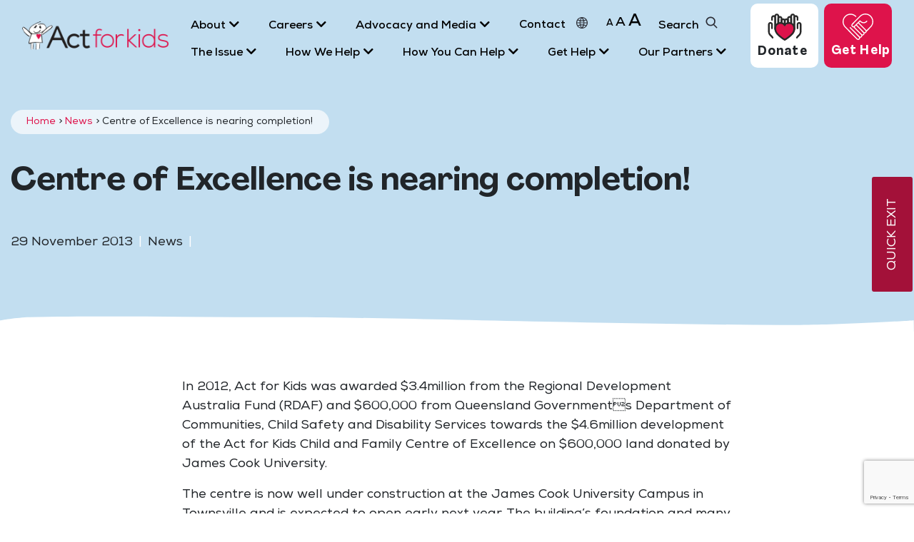

--- FILE ---
content_type: text/html; charset=UTF-8
request_url: https://www.actforkids.com.au/news/centre-of-excellence-is-nearing-completion/
body_size: 23197
content:
<!doctype html>
<html dir="ltr" lang="en-AU">
<head>
<meta charset="utf-8">
<meta http-equiv="x-ua-compatible" content="ie=edge">
<meta name="viewport" content="width=device-width, initial-scale=1, shrink-to-fit=no">

<link rel="dns-prefetch" href="//fonts.gstatic.com">
<link rel="preconnect" href="https://fonts.gstatic.com" crossorigin>
<link rel="dns-prefetch" href="//cdnjs.cloudflare.com">
<link rel="preconnect" href="https://cdnjs.cloudflare.com" crossorigin>
<link rel="dns-prefetch" href="//fonts.googleapis.com">
<link rel="preconnect" href="https://fonts.googleapis.com" crossorigin>

		<!-- All in One SEO 4.9.3 - aioseo.com -->
	<meta name="description" content="In 2012, Act for Kids was awarded $3.4million from the Regional Development Australia Fund (RDAF) and $600,000 from Queensland Governments Department of Communities, Child Safety and Disability Services towards the $4.6million development of the Act for Kids Child and Family Centre of Excellence on $600,000 land donated by James Cook University. The centre is now well" />
	<meta name="robots" content="max-image-preview:large" />
	<meta name="author" content="Jess Mumme"/>
	<link rel="canonical" href="https://www.actforkids.com.au/news/centre-of-excellence-is-nearing-completion/" />
	<meta name="generator" content="All in One SEO (AIOSEO) 4.9.3" />
		<meta property="og:locale" content="en_US" />
		<meta property="og:site_name" content="Act for Kids - Preventing and treating child abuse and neglect" />
		<meta property="og:type" content="article" />
		<meta property="og:title" content="Centre of Excellence is nearing completion! - Act for Kids" />
		<meta property="og:description" content="In 2012, Act for Kids was awarded $3.4million from the Regional Development Australia Fund (RDAF) and $600,000 from Queensland Governments Department of Communities, Child Safety and Disability Services towards the $4.6million development of the Act for Kids Child and Family Centre of Excellence on $600,000 land donated by James Cook University. The centre is now well" />
		<meta property="og:url" content="https://www.actforkids.com.au/news/centre-of-excellence-is-nearing-completion/" />
		<meta property="article:published_time" content="2013-11-29T01:35:02+00:00" />
		<meta property="article:modified_time" content="2021-11-11T02:37:23+00:00" />
		<meta name="twitter:card" content="summary_large_image" />
		<meta name="twitter:title" content="Centre of Excellence is nearing completion! - Act for Kids" />
		<meta name="twitter:description" content="In 2012, Act for Kids was awarded $3.4million from the Regional Development Australia Fund (RDAF) and $600,000 from Queensland Governments Department of Communities, Child Safety and Disability Services towards the $4.6million development of the Act for Kids Child and Family Centre of Excellence on $600,000 land donated by James Cook University. The centre is now well" />
		<script type="application/ld+json" class="aioseo-schema">
			{"@context":"https:\/\/schema.org","@graph":[{"@type":"BlogPosting","@id":"https:\/\/www.actforkids.com.au\/news\/centre-of-excellence-is-nearing-completion\/#blogposting","name":"Centre of Excellence is nearing completion! - Act for Kids","headline":"Centre of Excellence is nearing completion!","author":{"@id":"https:\/\/www.actforkids.com.au\/news\/author\/jessmumme\/#author"},"publisher":{"@id":"https:\/\/www.actforkids.com.au\/#organization"},"image":{"@type":"ImageObject","url":"\/wp-content\/uploads\/2016\/02\/948378d6a67ac0d7c7c6728581b072ab_XL.jpg","width":900,"height":519},"datePublished":"2013-11-29T01:35:02+10:00","dateModified":"2021-11-11T12:37:23+10:00","inLanguage":"en-AU","mainEntityOfPage":{"@id":"https:\/\/www.actforkids.com.au\/news\/centre-of-excellence-is-nearing-completion\/#webpage"},"isPartOf":{"@id":"https:\/\/www.actforkids.com.au\/news\/centre-of-excellence-is-nearing-completion\/#webpage"},"articleSection":"News"},{"@type":"BreadcrumbList","@id":"https:\/\/www.actforkids.com.au\/news\/centre-of-excellence-is-nearing-completion\/#breadcrumblist","itemListElement":[{"@type":"ListItem","@id":"https:\/\/www.actforkids.com.au#listItem","position":1,"name":"Home","item":"https:\/\/www.actforkids.com.au","nextItem":{"@type":"ListItem","@id":"\/news\/category\/news\/#listItem","name":"News"}},{"@type":"ListItem","@id":"\/news\/category\/news\/#listItem","position":2,"name":"News","item":"\/news\/category\/news\/","nextItem":{"@type":"ListItem","@id":"https:\/\/www.actforkids.com.au\/news\/centre-of-excellence-is-nearing-completion\/#listItem","name":"Centre of Excellence is nearing completion!"},"previousItem":{"@type":"ListItem","@id":"https:\/\/www.actforkids.com.au#listItem","name":"Home"}},{"@type":"ListItem","@id":"https:\/\/www.actforkids.com.au\/news\/centre-of-excellence-is-nearing-completion\/#listItem","position":3,"name":"Centre of Excellence is nearing completion!","previousItem":{"@type":"ListItem","@id":"\/news\/category\/news\/#listItem","name":"News"}}]},{"@type":"Organization","@id":"https:\/\/www.actforkids.com.au\/#organization","name":"Act for Kids","description":"Preventing and treating child abuse and neglect","url":"https:\/\/www.actforkids.com.au\/"},{"@type":"Person","@id":"https:\/\/www.actforkids.com.au\/news\/author\/jessmumme\/#author","url":"https:\/\/www.actforkids.com.au\/news\/author\/jessmumme\/","name":"Jess Mumme","image":{"@type":"ImageObject","@id":"https:\/\/www.actforkids.com.au\/news\/centre-of-excellence-is-nearing-completion\/#authorImage","url":"https:\/\/secure.gravatar.com\/avatar\/f07724d08e48453800ff10df7af3f89403b31195160b2e50d0d9624ae2fc7386?s=96&d=mm&r=g","width":96,"height":96,"caption":"Jess Mumme"}},{"@type":"WebPage","@id":"https:\/\/www.actforkids.com.au\/news\/centre-of-excellence-is-nearing-completion\/#webpage","url":"https:\/\/www.actforkids.com.au\/news\/centre-of-excellence-is-nearing-completion\/","name":"Centre of Excellence is nearing completion! - Act for Kids","description":"In 2012, Act for Kids was awarded $3.4million from the Regional Development Australia Fund (RDAF) and $600,000 from Queensland Government\u0092s Department of Communities, Child Safety and Disability Services towards the $4.6million development of the Act for Kids Child and Family Centre of Excellence on $600,000 land donated by James Cook University. The centre is now well","inLanguage":"en-AU","isPartOf":{"@id":"https:\/\/www.actforkids.com.au\/#website"},"breadcrumb":{"@id":"https:\/\/www.actforkids.com.au\/news\/centre-of-excellence-is-nearing-completion\/#breadcrumblist"},"author":{"@id":"https:\/\/www.actforkids.com.au\/news\/author\/jessmumme\/#author"},"creator":{"@id":"https:\/\/www.actforkids.com.au\/news\/author\/jessmumme\/#author"},"image":{"@type":"ImageObject","url":"\/wp-content\/uploads\/2016\/02\/948378d6a67ac0d7c7c6728581b072ab_XL.jpg","@id":"https:\/\/www.actforkids.com.au\/news\/centre-of-excellence-is-nearing-completion\/#mainImage","width":900,"height":519},"primaryImageOfPage":{"@id":"https:\/\/www.actforkids.com.au\/news\/centre-of-excellence-is-nearing-completion\/#mainImage"},"datePublished":"2013-11-29T01:35:02+10:00","dateModified":"2021-11-11T12:37:23+10:00"},{"@type":"WebSite","@id":"https:\/\/www.actforkids.com.au\/#website","url":"https:\/\/www.actforkids.com.au\/","name":"Act for Kids","description":"Preventing and treating child abuse and neglect","inLanguage":"en-AU","publisher":{"@id":"https:\/\/www.actforkids.com.au\/#organization"}}]}
		</script>
		<!-- All in One SEO -->

<script id="cookieyes" type="text/javascript" src="https://cdn-cookieyes.com/client_data/6bcd7a7be8372f0db0356e4d/script.js" data-rocket-defer defer></script>
	<!-- This site is optimized with the Yoast SEO plugin v26.7 - https://yoast.com/wordpress/plugins/seo/ -->
	<title>Centre of Excellence is nearing completion! - Act for Kids</title>
<link data-rocket-preload as="style" href="https://fonts.googleapis.com/css?family=Roboto%7COpen%20Sans%7CMerriweather&#038;display=swap" rel="preload">
<link href="https://fonts.googleapis.com/css?family=Roboto%7COpen%20Sans%7CMerriweather&#038;display=swap" media="print" onload="this.media=&#039;all&#039;" rel="stylesheet">
<noscript data-wpr-hosted-gf-parameters=""><link rel="stylesheet" href="https://fonts.googleapis.com/css?family=Roboto%7COpen%20Sans%7CMerriweather&#038;display=swap"></noscript>
	<link rel="canonical" href="https://www.actforkids.com.au/news/centre-of-excellence-is-nearing-completion/" />
	<meta property="og:locale" content="en_US" />
	<meta property="og:type" content="article" />
	<meta property="og:title" content="Centre of Excellence is nearing completion! - Act for Kids" />
	<meta property="og:description" content="In 2012, Act for Kids was awarded $3.4million from the Regional Development Australia Fund (RDAF) and $600,000 from Queensland Governments" />
	<meta property="og:url" content="https://www.actforkids.com.au/news/centre-of-excellence-is-nearing-completion/" />
	<meta property="og:site_name" content="Act for Kids" />
	<meta property="article:published_time" content="2013-11-29T01:35:02+00:00" />
	<meta property="article:modified_time" content="2021-11-11T02:37:23+00:00" />
	<meta property="og:image" content="https://www.actforkids.com.au/wp-content/uploads/2016/02/948378d6a67ac0d7c7c6728581b072ab_XL.jpg" />
	<meta property="og:image:width" content="900" />
	<meta property="og:image:height" content="519" />
	<meta property="og:image:type" content="image/jpeg" />
	<meta name="author" content="Jess Mumme" />
	<meta name="twitter:card" content="summary_large_image" />
	<meta name="twitter:label1" content="Written by" />
	<meta name="twitter:data1" content="Jess Mumme" />
	<meta name="twitter:label2" content="Est. reading time" />
	<meta name="twitter:data2" content="2 minutes" />
	<script type="application/ld+json" class="yoast-schema-graph">{"@context":"https://schema.org","@graph":[{"@type":"Article","@id":"https://www.actforkids.com.au/news/centre-of-excellence-is-nearing-completion/#article","isPartOf":{"@id":"https://www.actforkids.com.au/news/centre-of-excellence-is-nearing-completion/"},"author":{"name":"Jess Mumme","@id":"https://www.actforkids.com.au/#/schema/person/6b3d39f6d86adfbeb54595b691cff502"},"headline":"Centre of Excellence is nearing completion!","datePublished":"2013-11-29T01:35:02+00:00","dateModified":"2021-11-11T02:37:23+00:00","mainEntityOfPage":{"@id":"https://www.actforkids.com.au/news/centre-of-excellence-is-nearing-completion/"},"wordCount":434,"image":{"@id":"https://www.actforkids.com.au/news/centre-of-excellence-is-nearing-completion/#primaryimage"},"thumbnailUrl":"/wp-content/uploads/2016/02/948378d6a67ac0d7c7c6728581b072ab_XL.jpg","articleSection":["News"],"inLanguage":"en-AU"},{"@type":"WebPage","@id":"https://www.actforkids.com.au/news/centre-of-excellence-is-nearing-completion/","url":"https://www.actforkids.com.au/news/centre-of-excellence-is-nearing-completion/","name":"Centre of Excellence is nearing completion! - Act for Kids","isPartOf":{"@id":"https://www.actforkids.com.au/#website"},"primaryImageOfPage":{"@id":"https://www.actforkids.com.au/news/centre-of-excellence-is-nearing-completion/#primaryimage"},"image":{"@id":"https://www.actforkids.com.au/news/centre-of-excellence-is-nearing-completion/#primaryimage"},"thumbnailUrl":"/wp-content/uploads/2016/02/948378d6a67ac0d7c7c6728581b072ab_XL.jpg","datePublished":"2013-11-29T01:35:02+00:00","dateModified":"2021-11-11T02:37:23+00:00","author":{"@id":"https://www.actforkids.com.au/#/schema/person/6b3d39f6d86adfbeb54595b691cff502"},"breadcrumb":{"@id":"https://www.actforkids.com.au/news/centre-of-excellence-is-nearing-completion/#breadcrumb"},"inLanguage":"en-AU","potentialAction":[{"@type":"ReadAction","target":["https://www.actforkids.com.au/news/centre-of-excellence-is-nearing-completion/"]}]},{"@type":"ImageObject","inLanguage":"en-AU","@id":"https://www.actforkids.com.au/news/centre-of-excellence-is-nearing-completion/#primaryimage","url":"/wp-content/uploads/2016/02/948378d6a67ac0d7c7c6728581b072ab_XL.jpg","contentUrl":"/wp-content/uploads/2016/02/948378d6a67ac0d7c7c6728581b072ab_XL.jpg","width":900,"height":519},{"@type":"BreadcrumbList","@id":"https://www.actforkids.com.au/news/centre-of-excellence-is-nearing-completion/#breadcrumb","itemListElement":[{"@type":"ListItem","position":1,"name":"Home","item":"https://www.actforkids.com.au/"},{"@type":"ListItem","position":2,"name":"News","item":"https://www.actforkids.com.au/news"},{"@type":"ListItem","position":3,"name":"Centre of Excellence is nearing completion!"}]},{"@type":"WebSite","@id":"https://www.actforkids.com.au/#website","url":"https://www.actforkids.com.au/","name":"Act for Kids","description":"Preventing and treating child abuse and neglect","potentialAction":[{"@type":"SearchAction","target":{"@type":"EntryPoint","urlTemplate":"https://www.actforkids.com.au/search/{search_term_string}"},"query-input":{"@type":"PropertyValueSpecification","valueRequired":true,"valueName":"search_term_string"}}],"inLanguage":"en-AU"},{"@type":"Person","@id":"https://www.actforkids.com.au/#/schema/person/6b3d39f6d86adfbeb54595b691cff502","name":"Jess Mumme","image":{"@type":"ImageObject","inLanguage":"en-AU","@id":"https://www.actforkids.com.au/#/schema/person/image/","url":"https://secure.gravatar.com/avatar/f07724d08e48453800ff10df7af3f89403b31195160b2e50d0d9624ae2fc7386?s=96&d=mm&r=g","contentUrl":"https://secure.gravatar.com/avatar/f07724d08e48453800ff10df7af3f89403b31195160b2e50d0d9624ae2fc7386?s=96&d=mm&r=g","caption":"Jess Mumme"},"sameAs":["https://actforkids.com.au"],"url":"https://www.actforkids.com.au/news/author/jessmumme/"}]}</script>
	<!-- / Yoast SEO plugin. -->


<link rel='dns-prefetch' href='//translate.google.com' />
<link rel='dns-prefetch' href='//fonts.googleapis.com' />
<link href='https://fonts.gstatic.com' crossorigin rel='preconnect' />
		<!-- This site uses the Google Analytics by MonsterInsights plugin v9.11.1 - Using Analytics tracking - https://www.monsterinsights.com/ -->
							<script src="//www.googletagmanager.com/gtag/js?id=G-VLMM8BMCGY"  data-cfasync="false" data-wpfc-render="false" type="text/javascript" async></script>
			<script data-cfasync="false" data-wpfc-render="false" type="text/javascript">
				var mi_version = '9.11.1';
				var mi_track_user = true;
				var mi_no_track_reason = '';
								var MonsterInsightsDefaultLocations = {"page_location":"https:\/\/www.actforkids.com.au\/news\/centre-of-excellence-is-nearing-completion\/"};
								if ( typeof MonsterInsightsPrivacyGuardFilter === 'function' ) {
					var MonsterInsightsLocations = (typeof MonsterInsightsExcludeQuery === 'object') ? MonsterInsightsPrivacyGuardFilter( MonsterInsightsExcludeQuery ) : MonsterInsightsPrivacyGuardFilter( MonsterInsightsDefaultLocations );
				} else {
					var MonsterInsightsLocations = (typeof MonsterInsightsExcludeQuery === 'object') ? MonsterInsightsExcludeQuery : MonsterInsightsDefaultLocations;
				}

								var disableStrs = [
										'ga-disable-G-VLMM8BMCGY',
									];

				/* Function to detect opted out users */
				function __gtagTrackerIsOptedOut() {
					for (var index = 0; index < disableStrs.length; index++) {
						if (document.cookie.indexOf(disableStrs[index] + '=true') > -1) {
							return true;
						}
					}

					return false;
				}

				/* Disable tracking if the opt-out cookie exists. */
				if (__gtagTrackerIsOptedOut()) {
					for (var index = 0; index < disableStrs.length; index++) {
						window[disableStrs[index]] = true;
					}
				}

				/* Opt-out function */
				function __gtagTrackerOptout() {
					for (var index = 0; index < disableStrs.length; index++) {
						document.cookie = disableStrs[index] + '=true; expires=Thu, 31 Dec 2099 23:59:59 UTC; path=/';
						window[disableStrs[index]] = true;
					}
				}

				if ('undefined' === typeof gaOptout) {
					function gaOptout() {
						__gtagTrackerOptout();
					}
				}
								window.dataLayer = window.dataLayer || [];

				window.MonsterInsightsDualTracker = {
					helpers: {},
					trackers: {},
				};
				if (mi_track_user) {
					function __gtagDataLayer() {
						dataLayer.push(arguments);
					}

					function __gtagTracker(type, name, parameters) {
						if (!parameters) {
							parameters = {};
						}

						if (parameters.send_to) {
							__gtagDataLayer.apply(null, arguments);
							return;
						}

						if (type === 'event') {
														parameters.send_to = monsterinsights_frontend.v4_id;
							var hookName = name;
							if (typeof parameters['event_category'] !== 'undefined') {
								hookName = parameters['event_category'] + ':' + name;
							}

							if (typeof MonsterInsightsDualTracker.trackers[hookName] !== 'undefined') {
								MonsterInsightsDualTracker.trackers[hookName](parameters);
							} else {
								__gtagDataLayer('event', name, parameters);
							}
							
						} else {
							__gtagDataLayer.apply(null, arguments);
						}
					}

					__gtagTracker('js', new Date());
					__gtagTracker('set', {
						'developer_id.dZGIzZG': true,
											});
					if ( MonsterInsightsLocations.page_location ) {
						__gtagTracker('set', MonsterInsightsLocations);
					}
										__gtagTracker('config', 'G-VLMM8BMCGY', {"forceSSL":"true","link_attribution":"true"} );
										window.gtag = __gtagTracker;										(function () {
						/* https://developers.google.com/analytics/devguides/collection/analyticsjs/ */
						/* ga and __gaTracker compatibility shim. */
						var noopfn = function () {
							return null;
						};
						var newtracker = function () {
							return new Tracker();
						};
						var Tracker = function () {
							return null;
						};
						var p = Tracker.prototype;
						p.get = noopfn;
						p.set = noopfn;
						p.send = function () {
							var args = Array.prototype.slice.call(arguments);
							args.unshift('send');
							__gaTracker.apply(null, args);
						};
						var __gaTracker = function () {
							var len = arguments.length;
							if (len === 0) {
								return;
							}
							var f = arguments[len - 1];
							if (typeof f !== 'object' || f === null || typeof f.hitCallback !== 'function') {
								if ('send' === arguments[0]) {
									var hitConverted, hitObject = false, action;
									if ('event' === arguments[1]) {
										if ('undefined' !== typeof arguments[3]) {
											hitObject = {
												'eventAction': arguments[3],
												'eventCategory': arguments[2],
												'eventLabel': arguments[4],
												'value': arguments[5] ? arguments[5] : 1,
											}
										}
									}
									if ('pageview' === arguments[1]) {
										if ('undefined' !== typeof arguments[2]) {
											hitObject = {
												'eventAction': 'page_view',
												'page_path': arguments[2],
											}
										}
									}
									if (typeof arguments[2] === 'object') {
										hitObject = arguments[2];
									}
									if (typeof arguments[5] === 'object') {
										Object.assign(hitObject, arguments[5]);
									}
									if ('undefined' !== typeof arguments[1].hitType) {
										hitObject = arguments[1];
										if ('pageview' === hitObject.hitType) {
											hitObject.eventAction = 'page_view';
										}
									}
									if (hitObject) {
										action = 'timing' === arguments[1].hitType ? 'timing_complete' : hitObject.eventAction;
										hitConverted = mapArgs(hitObject);
										__gtagTracker('event', action, hitConverted);
									}
								}
								return;
							}

							function mapArgs(args) {
								var arg, hit = {};
								var gaMap = {
									'eventCategory': 'event_category',
									'eventAction': 'event_action',
									'eventLabel': 'event_label',
									'eventValue': 'event_value',
									'nonInteraction': 'non_interaction',
									'timingCategory': 'event_category',
									'timingVar': 'name',
									'timingValue': 'value',
									'timingLabel': 'event_label',
									'page': 'page_path',
									'location': 'page_location',
									'title': 'page_title',
									'referrer' : 'page_referrer',
								};
								for (arg in args) {
																		if (!(!args.hasOwnProperty(arg) || !gaMap.hasOwnProperty(arg))) {
										hit[gaMap[arg]] = args[arg];
									} else {
										hit[arg] = args[arg];
									}
								}
								return hit;
							}

							try {
								f.hitCallback();
							} catch (ex) {
							}
						};
						__gaTracker.create = newtracker;
						__gaTracker.getByName = newtracker;
						__gaTracker.getAll = function () {
							return [];
						};
						__gaTracker.remove = noopfn;
						__gaTracker.loaded = true;
						window['__gaTracker'] = __gaTracker;
					})();
									} else {
										console.log("");
					(function () {
						function __gtagTracker() {
							return null;
						}

						window['__gtagTracker'] = __gtagTracker;
						window['gtag'] = __gtagTracker;
					})();
									}
			</script>
							<!-- / Google Analytics by MonsterInsights -->
		<style id='wp-img-auto-sizes-contain-inline-css' type='text/css'>
img:is([sizes=auto i],[sizes^="auto," i]){contain-intrinsic-size:3000px 1500px}
/*# sourceURL=wp-img-auto-sizes-contain-inline-css */
</style>
<link rel="stylesheet" href="/wp-includes/css/dist/components/style.min.css"><link rel="stylesheet" href="/wp-includes/css/dist/preferences/style.min.css"><link rel="stylesheet" href="/wp-includes/css/dist/block-editor/style.min.css"><link rel="stylesheet" href="/wp-includes/css/dist/reusable-blocks/style.min.css"><link rel="stylesheet" href="/wp-includes/css/dist/patterns/style.min.css"><link rel="stylesheet" href="/wp-includes/css/dist/editor/style.min.css"><link rel="stylesheet" href="/wp-content/plugins/algori-pdf-viewer/dist/blocks.style.build.css"><link rel="stylesheet" href="/wp-content/plugins/all-in-one-seo-pack/dist/Lite/assets/css/table-of-contents/global.e90f6d47.css"><style id='tropicalista-pdfembed-style-inline-css' type='text/css'>
.wp-block-tropicalista-pdfembed{height:500px}

/*# sourceURL=https://www.actforkids.com.au/wp-content/plugins/pdf-embed/build/style-index.css */
</style>
<style id='global-styles-inline-css' type='text/css'>
:root{--wp--preset--aspect-ratio--square: 1;--wp--preset--aspect-ratio--4-3: 4/3;--wp--preset--aspect-ratio--3-4: 3/4;--wp--preset--aspect-ratio--3-2: 3/2;--wp--preset--aspect-ratio--2-3: 2/3;--wp--preset--aspect-ratio--16-9: 16/9;--wp--preset--aspect-ratio--9-16: 9/16;--wp--preset--color--black: #000000;--wp--preset--color--cyan-bluish-gray: #abb8c3;--wp--preset--color--white: #ffffff;--wp--preset--color--pale-pink: #f78da7;--wp--preset--color--vivid-red: #cf2e2e;--wp--preset--color--luminous-vivid-orange: #ff6900;--wp--preset--color--luminous-vivid-amber: #fcb900;--wp--preset--color--light-green-cyan: #7bdcb5;--wp--preset--color--vivid-green-cyan: #00d084;--wp--preset--color--pale-cyan-blue: #8ed1fc;--wp--preset--color--vivid-cyan-blue: #0693e3;--wp--preset--color--vivid-purple: #9b51e0;--wp--preset--color--strong-magenta: #a156b4;--wp--preset--color--light-grayish-magenta: #d0a5db;--wp--preset--color--very-light-gray: #eee;--wp--preset--color--very-dark-gray: #444;--wp--preset--gradient--vivid-cyan-blue-to-vivid-purple: linear-gradient(135deg,rgb(6,147,227) 0%,rgb(155,81,224) 100%);--wp--preset--gradient--light-green-cyan-to-vivid-green-cyan: linear-gradient(135deg,rgb(122,220,180) 0%,rgb(0,208,130) 100%);--wp--preset--gradient--luminous-vivid-amber-to-luminous-vivid-orange: linear-gradient(135deg,rgb(252,185,0) 0%,rgb(255,105,0) 100%);--wp--preset--gradient--luminous-vivid-orange-to-vivid-red: linear-gradient(135deg,rgb(255,105,0) 0%,rgb(207,46,46) 100%);--wp--preset--gradient--very-light-gray-to-cyan-bluish-gray: linear-gradient(135deg,rgb(238,238,238) 0%,rgb(169,184,195) 100%);--wp--preset--gradient--cool-to-warm-spectrum: linear-gradient(135deg,rgb(74,234,220) 0%,rgb(151,120,209) 20%,rgb(207,42,186) 40%,rgb(238,44,130) 60%,rgb(251,105,98) 80%,rgb(254,248,76) 100%);--wp--preset--gradient--blush-light-purple: linear-gradient(135deg,rgb(255,206,236) 0%,rgb(152,150,240) 100%);--wp--preset--gradient--blush-bordeaux: linear-gradient(135deg,rgb(254,205,165) 0%,rgb(254,45,45) 50%,rgb(107,0,62) 100%);--wp--preset--gradient--luminous-dusk: linear-gradient(135deg,rgb(255,203,112) 0%,rgb(199,81,192) 50%,rgb(65,88,208) 100%);--wp--preset--gradient--pale-ocean: linear-gradient(135deg,rgb(255,245,203) 0%,rgb(182,227,212) 50%,rgb(51,167,181) 100%);--wp--preset--gradient--electric-grass: linear-gradient(135deg,rgb(202,248,128) 0%,rgb(113,206,126) 100%);--wp--preset--gradient--midnight: linear-gradient(135deg,rgb(2,3,129) 0%,rgb(40,116,252) 100%);--wp--preset--font-size--small: 13px;--wp--preset--font-size--medium: 20px;--wp--preset--font-size--large: 36px;--wp--preset--font-size--x-large: 42px;--wp--preset--font-size--normal: 16px;--wp--preset--font-size--huge: 50px;--wp--preset--spacing--20: 0.44rem;--wp--preset--spacing--30: 0.67rem;--wp--preset--spacing--40: 1rem;--wp--preset--spacing--50: 1.5rem;--wp--preset--spacing--60: 2.25rem;--wp--preset--spacing--70: 3.38rem;--wp--preset--spacing--80: 5.06rem;--wp--preset--shadow--natural: 6px 6px 9px rgba(0, 0, 0, 0.2);--wp--preset--shadow--deep: 12px 12px 50px rgba(0, 0, 0, 0.4);--wp--preset--shadow--sharp: 6px 6px 0px rgba(0, 0, 0, 0.2);--wp--preset--shadow--outlined: 6px 6px 0px -3px rgb(255, 255, 255), 6px 6px rgb(0, 0, 0);--wp--preset--shadow--crisp: 6px 6px 0px rgb(0, 0, 0);}:where(body) { margin: 0; }.wp-site-blocks > .alignleft { float: left; margin-right: 2em; }.wp-site-blocks > .alignright { float: right; margin-left: 2em; }.wp-site-blocks > .aligncenter { justify-content: center; margin-left: auto; margin-right: auto; }:where(.is-layout-flex){gap: 0.5em;}:where(.is-layout-grid){gap: 0.5em;}.is-layout-flow > .alignleft{float: left;margin-inline-start: 0;margin-inline-end: 2em;}.is-layout-flow > .alignright{float: right;margin-inline-start: 2em;margin-inline-end: 0;}.is-layout-flow > .aligncenter{margin-left: auto !important;margin-right: auto !important;}.is-layout-constrained > .alignleft{float: left;margin-inline-start: 0;margin-inline-end: 2em;}.is-layout-constrained > .alignright{float: right;margin-inline-start: 2em;margin-inline-end: 0;}.is-layout-constrained > .aligncenter{margin-left: auto !important;margin-right: auto !important;}.is-layout-constrained > :where(:not(.alignleft):not(.alignright):not(.alignfull)){margin-left: auto !important;margin-right: auto !important;}body .is-layout-flex{display: flex;}.is-layout-flex{flex-wrap: wrap;align-items: center;}.is-layout-flex > :is(*, div){margin: 0;}body .is-layout-grid{display: grid;}.is-layout-grid > :is(*, div){margin: 0;}body{padding-top: 0px;padding-right: 0px;padding-bottom: 0px;padding-left: 0px;}a:where(:not(.wp-element-button)){text-decoration: underline;}:root :where(.wp-element-button, .wp-block-button__link){background-color: #32373c;border-width: 0;color: #fff;font-family: inherit;font-size: inherit;font-style: inherit;font-weight: inherit;letter-spacing: inherit;line-height: inherit;padding-top: calc(0.667em + 2px);padding-right: calc(1.333em + 2px);padding-bottom: calc(0.667em + 2px);padding-left: calc(1.333em + 2px);text-decoration: none;text-transform: inherit;}.has-black-color{color: var(--wp--preset--color--black) !important;}.has-cyan-bluish-gray-color{color: var(--wp--preset--color--cyan-bluish-gray) !important;}.has-white-color{color: var(--wp--preset--color--white) !important;}.has-pale-pink-color{color: var(--wp--preset--color--pale-pink) !important;}.has-vivid-red-color{color: var(--wp--preset--color--vivid-red) !important;}.has-luminous-vivid-orange-color{color: var(--wp--preset--color--luminous-vivid-orange) !important;}.has-luminous-vivid-amber-color{color: var(--wp--preset--color--luminous-vivid-amber) !important;}.has-light-green-cyan-color{color: var(--wp--preset--color--light-green-cyan) !important;}.has-vivid-green-cyan-color{color: var(--wp--preset--color--vivid-green-cyan) !important;}.has-pale-cyan-blue-color{color: var(--wp--preset--color--pale-cyan-blue) !important;}.has-vivid-cyan-blue-color{color: var(--wp--preset--color--vivid-cyan-blue) !important;}.has-vivid-purple-color{color: var(--wp--preset--color--vivid-purple) !important;}.has-strong-magenta-color{color: var(--wp--preset--color--strong-magenta) !important;}.has-light-grayish-magenta-color{color: var(--wp--preset--color--light-grayish-magenta) !important;}.has-very-light-gray-color{color: var(--wp--preset--color--very-light-gray) !important;}.has-very-dark-gray-color{color: var(--wp--preset--color--very-dark-gray) !important;}.has-black-background-color{background-color: var(--wp--preset--color--black) !important;}.has-cyan-bluish-gray-background-color{background-color: var(--wp--preset--color--cyan-bluish-gray) !important;}.has-white-background-color{background-color: var(--wp--preset--color--white) !important;}.has-pale-pink-background-color{background-color: var(--wp--preset--color--pale-pink) !important;}.has-vivid-red-background-color{background-color: var(--wp--preset--color--vivid-red) !important;}.has-luminous-vivid-orange-background-color{background-color: var(--wp--preset--color--luminous-vivid-orange) !important;}.has-luminous-vivid-amber-background-color{background-color: var(--wp--preset--color--luminous-vivid-amber) !important;}.has-light-green-cyan-background-color{background-color: var(--wp--preset--color--light-green-cyan) !important;}.has-vivid-green-cyan-background-color{background-color: var(--wp--preset--color--vivid-green-cyan) !important;}.has-pale-cyan-blue-background-color{background-color: var(--wp--preset--color--pale-cyan-blue) !important;}.has-vivid-cyan-blue-background-color{background-color: var(--wp--preset--color--vivid-cyan-blue) !important;}.has-vivid-purple-background-color{background-color: var(--wp--preset--color--vivid-purple) !important;}.has-strong-magenta-background-color{background-color: var(--wp--preset--color--strong-magenta) !important;}.has-light-grayish-magenta-background-color{background-color: var(--wp--preset--color--light-grayish-magenta) !important;}.has-very-light-gray-background-color{background-color: var(--wp--preset--color--very-light-gray) !important;}.has-very-dark-gray-background-color{background-color: var(--wp--preset--color--very-dark-gray) !important;}.has-black-border-color{border-color: var(--wp--preset--color--black) !important;}.has-cyan-bluish-gray-border-color{border-color: var(--wp--preset--color--cyan-bluish-gray) !important;}.has-white-border-color{border-color: var(--wp--preset--color--white) !important;}.has-pale-pink-border-color{border-color: var(--wp--preset--color--pale-pink) !important;}.has-vivid-red-border-color{border-color: var(--wp--preset--color--vivid-red) !important;}.has-luminous-vivid-orange-border-color{border-color: var(--wp--preset--color--luminous-vivid-orange) !important;}.has-luminous-vivid-amber-border-color{border-color: var(--wp--preset--color--luminous-vivid-amber) !important;}.has-light-green-cyan-border-color{border-color: var(--wp--preset--color--light-green-cyan) !important;}.has-vivid-green-cyan-border-color{border-color: var(--wp--preset--color--vivid-green-cyan) !important;}.has-pale-cyan-blue-border-color{border-color: var(--wp--preset--color--pale-cyan-blue) !important;}.has-vivid-cyan-blue-border-color{border-color: var(--wp--preset--color--vivid-cyan-blue) !important;}.has-vivid-purple-border-color{border-color: var(--wp--preset--color--vivid-purple) !important;}.has-strong-magenta-border-color{border-color: var(--wp--preset--color--strong-magenta) !important;}.has-light-grayish-magenta-border-color{border-color: var(--wp--preset--color--light-grayish-magenta) !important;}.has-very-light-gray-border-color{border-color: var(--wp--preset--color--very-light-gray) !important;}.has-very-dark-gray-border-color{border-color: var(--wp--preset--color--very-dark-gray) !important;}.has-vivid-cyan-blue-to-vivid-purple-gradient-background{background: var(--wp--preset--gradient--vivid-cyan-blue-to-vivid-purple) !important;}.has-light-green-cyan-to-vivid-green-cyan-gradient-background{background: var(--wp--preset--gradient--light-green-cyan-to-vivid-green-cyan) !important;}.has-luminous-vivid-amber-to-luminous-vivid-orange-gradient-background{background: var(--wp--preset--gradient--luminous-vivid-amber-to-luminous-vivid-orange) !important;}.has-luminous-vivid-orange-to-vivid-red-gradient-background{background: var(--wp--preset--gradient--luminous-vivid-orange-to-vivid-red) !important;}.has-very-light-gray-to-cyan-bluish-gray-gradient-background{background: var(--wp--preset--gradient--very-light-gray-to-cyan-bluish-gray) !important;}.has-cool-to-warm-spectrum-gradient-background{background: var(--wp--preset--gradient--cool-to-warm-spectrum) !important;}.has-blush-light-purple-gradient-background{background: var(--wp--preset--gradient--blush-light-purple) !important;}.has-blush-bordeaux-gradient-background{background: var(--wp--preset--gradient--blush-bordeaux) !important;}.has-luminous-dusk-gradient-background{background: var(--wp--preset--gradient--luminous-dusk) !important;}.has-pale-ocean-gradient-background{background: var(--wp--preset--gradient--pale-ocean) !important;}.has-electric-grass-gradient-background{background: var(--wp--preset--gradient--electric-grass) !important;}.has-midnight-gradient-background{background: var(--wp--preset--gradient--midnight) !important;}.has-small-font-size{font-size: var(--wp--preset--font-size--small) !important;}.has-medium-font-size{font-size: var(--wp--preset--font-size--medium) !important;}.has-large-font-size{font-size: var(--wp--preset--font-size--large) !important;}.has-x-large-font-size{font-size: var(--wp--preset--font-size--x-large) !important;}.has-normal-font-size{font-size: var(--wp--preset--font-size--normal) !important;}.has-huge-font-size{font-size: var(--wp--preset--font-size--huge) !important;}
:where(.wp-block-post-template.is-layout-flex){gap: 1.25em;}:where(.wp-block-post-template.is-layout-grid){gap: 1.25em;}
:where(.wp-block-term-template.is-layout-flex){gap: 1.25em;}:where(.wp-block-term-template.is-layout-grid){gap: 1.25em;}
:where(.wp-block-columns.is-layout-flex){gap: 2em;}:where(.wp-block-columns.is-layout-grid){gap: 2em;}
:root :where(.wp-block-pullquote){font-size: 1.5em;line-height: 1.6;}
/*# sourceURL=global-styles-inline-css */
</style>
<link rel="stylesheet" href="/wp-content/plugins/google-language-translator/css/style.css"><link rel="stylesheet" href="/wp-content/plugins/wp-store-locator/css/styles.min.css"><link rel="stylesheet" href="/wp-content/plugins/elementor/assets/lib/eicons/css/elementor-icons.min.css"><link rel="stylesheet" href="/wp-content/uploads/elementor/css/custom-frontend.min.css"><link rel="stylesheet" href="/wp-content/uploads/elementor/css/post-16803.css"><link rel="stylesheet" href="/wp-content/plugins/sticky-header-effects-for-elementor/assets/css/she-header-style.css"><link rel="stylesheet" href="/wp-content/themes/actforkids/dist/styles/main.css?id=6e831cc5ff28b0191f81"><link rel="stylesheet" href="/wp-content/uploads/elementor/google-fonts/css/roboto.css"><link rel="stylesheet" href="/wp-content/uploads/elementor/google-fonts/css/robotoslab.css"><style>#google_language_translator a{display:none!important;}div.skiptranslate.goog-te-gadget{display:inline!important;}.goog-te-gadget{color:transparent!important;}.goog-te-gadget{font-size:0px!important;}.goog-branding{display:none;}.goog-tooltip{display: none!important;}.goog-tooltip:hover{display: none!important;}.goog-text-highlight{background-color:transparent!important;border:none!important;box-shadow:none!important;}#google_language_translator select.goog-te-combo{color:#32373c;}#flags{display:none;}div.skiptranslate{display:none!important;}body{top:0px!important;}#goog-gt-{display:none!important;}font font{background-color:transparent!important;box-shadow:none!important;position:initial!important;}#glt-translate-trigger{left:20px;right:auto;}#glt-translate-trigger > span{color:#ffffff;}#glt-translate-trigger{background:#f89406;}.goog-te-gadget .goog-te-combo{width:100%;}#google_language_translator .goog-te-gadget .goog-te-combo{background:#ffffff;border:0!important;}</style><!-- Hotjar Tracking Code for https://www.actforkids.com.au/get-involved/social/ -->
<script>
    (function(h,o,t,j,a,r){
        h.hj=h.hj||function(){(h.hj.q=h.hj.q||[]).push(arguments)};
        h._hjSettings={hjid:1356125,hjsv:6};
        a=o.getElementsByTagName('head')[0];
        r=o.createElement('script');r.async=1;
        r.src=t+h._hjSettings.hjid+j+h._hjSettings.hjsv;
        a.appendChild(r);
    })(window,document,'https://static.hotjar.com/c/hotjar-','.js?sv=');
</script>

<meta name="facebook-domain-verification" content="v7jwscg5tl7737f9gfveua386x9v24" />

<!-- Google Tag Manager -->
<script>(function(w,d,s,l,i){w[l]=w[l]||[];w[l].push({'gtm.start':
new Date().getTime(),event:'gtm.js'});var f=d.getElementsByTagName(s)[0],
j=d.createElement(s),dl=l!='dataLayer'?'&l='+l:'';j.async=true;j.src=
'https://www.googletagmanager.com/gtm.js?id='+i+dl;f.parentNode.insertBefore(j,f);
})(window,document,'script','dataLayer','GTM-WCQZVTJ');</script>
<!-- End Google Tag Manager -->

<!-- Google Tag Manager -->
<script>(function(w,d,s,l,i){w[l]=w[l]||[];w[l].push({'gtm.start':
new Date().getTime(),event:'gtm.js'});var f=d.getElementsByTagName(s)[0],
j=d.createElement(s),dl=l!='dataLayer'?'&l='+l:'';j.async=true;j.src=
'https://www.googletagmanager.com/gtm.js?id='+i+dl;f.parentNode.insertBefore(j,f);
})(window,document,'script','dataLayer','GTM-P92QP8FF');</script>
<!-- End Google Tag Manager -->
	<style id="zeno-font-resizer" type="text/css">
		p.zeno_font_resizer .screen-reader-text {
			border: 0;
			clip: rect(1px, 1px, 1px, 1px);
			clip-path: inset(50%);
			height: 1px;
			margin: -1px;
			overflow: hidden;
			padding: 0;
			position: absolute;
			width: 1px;
			word-wrap: normal !important;
		}
	</style>
	<meta name="tec-api-version" content="v1"><meta name="tec-api-origin" content="https://www.actforkids.com.au"><link rel="alternate" href="https://www.actforkids.com.au/wp-json/tribe/events/v1/" /><meta name="generator" content="Elementor 3.34.1; features: additional_custom_breakpoints; settings: css_print_method-external, google_font-enabled, font_display-swap">
<script type="text/javascript">
_linkedin_partner_id = "5039482";
window._linkedin_data_partner_ids = window._linkedin_data_partner_ids || [];
window._linkedin_data_partner_ids.push(_linkedin_partner_id);
</script><script type="text/javascript">
(function(l) {
if (!l){window.lintrk = function(a,b){window.lintrk.q.push([a,b])};
window.lintrk.q=[]}
var s = document.getElementsByTagName("script")[0];
var b = document.createElement("script");
b.type = "text/javascript";b.async = true;
b.src = "https://snap.licdn.com/li.lms-analytics/insight.min.js";
s.parentNode.insertBefore(b, s);})(window.lintrk);
</script>
<noscript>
<img height="1" width="1" style="display:none;" alt="" src="https://px.ads.linkedin.com/collect/?pid=5039482&fmt=gif" />
</noscript>
			<style>
				.e-con.e-parent:nth-of-type(n+4):not(.e-lazyloaded):not(.e-no-lazyload),
				.e-con.e-parent:nth-of-type(n+4):not(.e-lazyloaded):not(.e-no-lazyload) * {
					background-image: none !important;
				}
				@media screen and (max-height: 1024px) {
					.e-con.e-parent:nth-of-type(n+3):not(.e-lazyloaded):not(.e-no-lazyload),
					.e-con.e-parent:nth-of-type(n+3):not(.e-lazyloaded):not(.e-no-lazyload) * {
						background-image: none !important;
					}
				}
				@media screen and (max-height: 640px) {
					.e-con.e-parent:nth-of-type(n+2):not(.e-lazyloaded):not(.e-no-lazyload),
					.e-con.e-parent:nth-of-type(n+2):not(.e-lazyloaded):not(.e-no-lazyload) * {
						background-image: none !important;
					}
				}
			</style>
			<link rel="icon" href="/wp-content/uploads/2021/06/cropped-Emmy-Favicon-32x32.png" sizes="32x32">
<link rel="icon" href="/wp-content/uploads/2021/06/cropped-Emmy-Favicon-192x192.png" sizes="192x192">
<link rel="apple-touch-icon" href="/wp-content/uploads/2021/06/cropped-Emmy-Favicon-180x180.png">
<meta name="msapplication-TileImage" content="/wp-content/uploads/2021/06/cropped-Emmy-Favicon-270x270.png">
<meta name="generator" content="WP Rocket 3.20.3" data-wpr-features="wpr_defer_js wpr_preload_links wpr_desktop" /></head>
<body data-rsssl=1 class="wp-singular post-template-default single single-post postid-11858 single-format-standard wp-embed-responsive wp-theme-actforkidsresources tribe-no-js centre-of-excellence-is-nearing-completion elementor-default elementor-kit-16803">
    <header data-rocket-location-hash="e69ff803f882553740c54552428cb03d" class="banner">
    <section data-rocket-location-hash="51f54f6ccc60e8bcce5f619736cda82a" class="search-bar">
      <div data-rocket-location-hash="bc4627c8c1fd30a91369ca7ec2594864" class="container p-4">
        <form role="search" method="get" action="https://www.actforkids.com.au/" class="d-flex align-items-center justify-content-space-between">
          <input type="search" class="search-input" id='site-search' aria-label="Search through site content" value name="s" placeholder="Search">
          <button class="btn btn-primary d-flex" type="submit">
            <svg class="search-icon" width="15px" height="15px" viewBox="0 0 24 24" version="1.1" xmlns:xlink="http://www.w3.org/1999/xlink" xmlns="http://www.w3.org/2000/svg">
              <g id="ImagesIconSearchSearch-White">
                <path d="M23.6351 21.8602L17.7187 15.9194C19.2399 14.1735 20.0734 11.9768 20.0734 9.68999C20.0734 4.34701 15.5708 0 10.0367 0C4.50255 0 0 4.34701 0 9.68999C0 15.033 4.50255 19.38 10.0367 19.38C12.1143 19.38 14.0941 18.775 15.7868 17.6265L21.7482 23.6124C21.9974 23.8622 22.3325 24 22.6916 24C23.0316 24 23.3541 23.8749 23.5989 23.6474C24.119 23.1641 24.1356 22.3628 23.6351 21.8602ZM10.0367 2.52782C14.1273 2.52782 17.4551 5.74069 17.4551 9.68999C17.4551 13.6393 14.1273 16.8522 10.0367 16.8522C5.94608 16.8522 2.61827 13.6393 2.61827 9.68999C2.61827 5.74069 5.94608 2.52782 10.0367 2.52782Z" id="ImagesIconSearchSearch-Grey" fill="#FFFFFF" fill-rule="evenodd" stroke="none" />
              </g>
            </svg>
            Search
          </button>
          <svg class="close-search" width="32px" height="32px" viewBox="0 0 32 32" version="1.1" xmlns:xlink="http://www.w3.org/1999/xlink" xmlns="http://www.w3.org/2000/svg">
            <g id="ImagesIconCloseClose-Large-Dark">
              <path d="M14.1991 12.0002L23.5444 2.65458C24.1525 2.04669 24.1525 1.06381 23.5444 0.455919C22.9365 -0.151973 21.9536 -0.151973 21.3457 0.455919L12.0001 9.80152L2.65479 0.455919C2.04662 -0.151973 1.06403 -0.151973 0.456133 0.455919C-0.152044 1.06381 -0.152044 2.04669 0.456133 2.65458L9.80144 12.0002L0.456133 21.3458C-0.152044 21.9537 -0.152044 22.9365 0.456133 23.5444C0.759082 23.8477 1.15742 24 1.55546 24C1.95351 24 2.35156 23.8477 2.65479 23.5444L12.0001 14.1988L21.3457 23.5444C21.6489 23.8477 22.047 24 22.445 24C22.8431 24 23.2411 23.8477 23.5444 23.5444C24.1525 22.9365 24.1525 21.9537 23.5444 21.3458L14.1991 12.0002Z" transform="translate(3.9997509 3.999668)" id="Path" fill="#000000" fill-rule="evenodd" stroke="none" />
            </g>
          </svg>
        </form>
      </div>
    </section>
    <div data-rocket-location-hash="1373aa950f6a23db078dba38548083f7" class="container-fluid">
        <nav class="navbar navbar-expand-lg">
          <div class="d-flex justify-content-between w-100 align-items-center w-100">
            <a class="navbar-brand" href="https://www.actforkids.com.au/">
                                                      <img class="img-fluid" src="/wp-content/uploads/2021/05/AFK-Logo.svg">
                                              </a>
            <div class='d-flex flex-row'>
            <button type="button" class="btn btn-header btn-primary d-flex flex-row align-items-center flex-md-column flex-lg-column d-lg-none">
              
                              <img src="/wp-content/uploads/2021/03/gethelp-icon.svg">
                            <span>
                Get Help
              </span>
            </button>
            <button class="navbar-toggler order-lg-1 order-3" type="button" data-toggle="collapse" data-target="#primary_nav" aria-controls="primary_nav" aria-expanded="false" aria-label="Toggle navigation">
              <i class="fas fa-bars" aria-hidden="true"></i>
            </button>
            </div>
          </div>
            <div class="collapse navbar-collapse  d-lg-flex justify-content-end" id="primary_nav">
                <div class="d-flex flex-column w-100">
                  <div data-rocket-location-hash="a16031ece8200cbfb3c787ed565be6f2" class="row">
                    <div class='col-12 col-md-6 col-lg-12  order-lg-1 order-2'>
                                            <ul id="menu-secondary_menu" class="nav navbar-nav d-flex align-items-center"><li itemscope="itemscope" itemtype="https://www.schema.org/SiteNavigationElement" id="menu-item-827" class="menu-item menu-item-type-post_type menu-item-object-page menu-item-has-children dropdown menu-item-827 nav-item"><a title="About" href="https://www.actforkids.com.au/about/" data-toggle="dropdown" aria-haspopup="true" aria-expanded="false" class="dropdown-toggle nav-link" id="menu-item-dropdown-827"><span>About</span></a>
<ul class="dropdown-menu" aria-labelledby="menu-item-dropdown-827" role="menu">
	<li itemscope="itemscope" itemtype="https://www.schema.org/SiteNavigationElement" id="menu-item-1343" class="menu-item menu-item-type-post_type menu-item-object-page menu-item-1343 nav-item"><a title="About Act for Kids" href="https://www.actforkids.com.au/about/" class="dropdown-item"><span>About Act for Kids</span></a></li>
	<li itemscope="itemscope" itemtype="https://www.schema.org/SiteNavigationElement" id="menu-item-1175" class="menu-item menu-item-type-post_type menu-item-object-page menu-item-1175 nav-item"><a title="Our Story" href="https://www.actforkids.com.au/about/our-story/" class="dropdown-item"><span>Our Story</span></a></li>
	<li itemscope="itemscope" itemtype="https://www.schema.org/SiteNavigationElement" id="menu-item-16472" class="menu-item menu-item-type-post_type menu-item-object-page menu-item-16472 nav-item"><a title="Our Child Safe Commitment" href="https://www.actforkids.com.au/child-safe-commitment/" class="dropdown-item"><span>Our Child Safe Commitment</span></a></li>
	<li itemscope="itemscope" itemtype="https://www.schema.org/SiteNavigationElement" id="menu-item-1174" class="menu-item menu-item-type-post_type menu-item-object-page menu-item-1174 nav-item"><a title="Our People" href="https://www.actforkids.com.au/about/our-people/" class="dropdown-item"><span>Our People</span></a></li>
	<li itemscope="itemscope" itemtype="https://www.schema.org/SiteNavigationElement" id="menu-item-1176" class="menu-item menu-item-type-post_type menu-item-object-page menu-item-1176 nav-item"><a title="Annual Reviews" href="https://www.actforkids.com.au/about/annual-reviews-archive/" class="dropdown-item"><span>Annual Reviews</span></a></li>
	<li itemscope="itemscope" itemtype="https://www.schema.org/SiteNavigationElement" id="menu-item-13811" class="menu-item menu-item-type-post_type menu-item-object-page menu-item-13811 nav-item"><a title="Our Strategic Plan" href="https://www.actforkids.com.au/about/strategic-plan/" class="dropdown-item"><span>Our Strategic Plan</span></a></li>
	<li itemscope="itemscope" itemtype="https://www.schema.org/SiteNavigationElement" id="menu-item-1178" class="menu-item menu-item-type-post_type menu-item-object-page menu-item-1178 nav-item"><a title="Reconciliation Action Plan" href="https://www.actforkids.com.au/about/reconciliation-action-plan/" class="dropdown-item"><span>Reconciliation Action Plan</span></a></li>
	<li itemscope="itemscope" itemtype="https://www.schema.org/SiteNavigationElement" id="menu-item-16798" class="menu-item menu-item-type-post_type menu-item-object-page menu-item-16798 nav-item"><a title="Environmental, Social and Governance Framework" href="https://www.actforkids.com.au/about/environmental-social-and-governance-framework/" class="dropdown-item"><span>Environmental, Social and Governance Framework</span></a></li>
	<li itemscope="itemscope" itemtype="https://www.schema.org/SiteNavigationElement" id="menu-item-16799" class="menu-item menu-item-type-post_type menu-item-object-page menu-item-16799 nav-item"><a title="Organisational Impact Framework" href="https://www.actforkids.com.au/about/organisational-impact-framework/" class="dropdown-item"><span>Organisational Impact Framework</span></a></li>
</ul>
</li>
<li itemscope="itemscope" itemtype="https://www.schema.org/SiteNavigationElement" id="menu-item-826" class="menu-item menu-item-type-post_type menu-item-object-page menu-item-has-children dropdown menu-item-826 nav-item"><a title="Careers" href="https://www.actforkids.com.au/careers/" data-toggle="dropdown" aria-haspopup="true" aria-expanded="false" class="dropdown-toggle nav-link" id="menu-item-dropdown-826"><span>Careers</span></a>
<ul class="dropdown-menu" aria-labelledby="menu-item-dropdown-826" role="menu">
	<li itemscope="itemscope" itemtype="https://www.schema.org/SiteNavigationElement" id="menu-item-1345" class="menu-item menu-item-type-post_type menu-item-object-page menu-item-1345 nav-item"><a title="Available positions" href="https://www.actforkids.com.au/careers/available-positions/" class="dropdown-item"><span>Available positions</span></a></li>
	<li itemscope="itemscope" itemtype="https://www.schema.org/SiteNavigationElement" id="menu-item-1344" class="menu-item menu-item-type-post_type menu-item-object-page menu-item-1344 nav-item"><a title="Benefits" href="https://www.actforkids.com.au/careers/benefits/" class="dropdown-item"><span>Benefits</span></a></li>
	<li itemscope="itemscope" itemtype="https://www.schema.org/SiteNavigationElement" id="menu-item-13685" class="menu-item menu-item-type-post_type menu-item-object-page menu-item-13685 nav-item"><a title="Meet our teams" href="https://www.actforkids.com.au/careers/meet-our-teams/" class="dropdown-item"><span>Meet our teams</span></a></li>
	<li itemscope="itemscope" itemtype="https://www.schema.org/SiteNavigationElement" id="menu-item-11631" class="menu-item menu-item-type-post_type menu-item-object-page menu-item-11631 nav-item"><a title="Diversity and Belonging" href="https://www.actforkids.com.au/careers/diversity-inclusion/" class="dropdown-item"><span>Diversity and Belonging</span></a></li>
	<li itemscope="itemscope" itemtype="https://www.schema.org/SiteNavigationElement" id="menu-item-11633" class="menu-item menu-item-type-post_type menu-item-object-page menu-item-11633 nav-item"><a title="Team and Culture" href="https://www.actforkids.com.au/careers/team-culture/" class="dropdown-item"><span>Team and Culture</span></a></li>
	<li itemscope="itemscope" itemtype="https://www.schema.org/SiteNavigationElement" id="menu-item-11632" class="menu-item menu-item-type-post_type menu-item-object-page menu-item-11632 nav-item"><a title="Career FAQs" href="https://www.actforkids.com.au/careers/career-faq/" class="dropdown-item"><span>Career FAQs</span></a></li>
</ul>
</li>
<li itemscope="itemscope" itemtype="https://www.schema.org/SiteNavigationElement" id="menu-item-22735" class="menu-item menu-item-type-custom menu-item-object-custom menu-item-has-children dropdown menu-item-22735 nav-item"><a title="Advocacy and Media" data-toggle="dropdown" aria-haspopup="true" aria-expanded="false" class="dropdown-toggle nav-link" id="menu-item-dropdown-22735"><span>Advocacy and Media</span></a>
<ul class="dropdown-menu" aria-labelledby="menu-item-dropdown-22735" role="menu">
	<li itemscope="itemscope" itemtype="https://www.schema.org/SiteNavigationElement" id="menu-item-1177" class="menu-item menu-item-type-post_type menu-item-object-page menu-item-1177 nav-item"><a title="News" href="https://www.actforkids.com.au/about/news/" class="dropdown-item"><span>News</span></a></li>
	<li itemscope="itemscope" itemtype="https://www.schema.org/SiteNavigationElement" id="menu-item-22998" class="menu-item menu-item-type-post_type menu-item-object-page menu-item-22998 nav-item"><a title="Alliances" href="https://www.actforkids.com.au/alliances/" class="dropdown-item"><span>Alliances</span></a></li>
	<li itemscope="itemscope" itemtype="https://www.schema.org/SiteNavigationElement" id="menu-item-22836" class="menu-item menu-item-type-post_type menu-item-object-page menu-item-22836 nav-item"><a title="Campaigns" href="https://www.actforkids.com.au/campaigns/" class="dropdown-item"><span>Campaigns</span></a></li>
	<li itemscope="itemscope" itemtype="https://www.schema.org/SiteNavigationElement" id="menu-item-22999" class="menu-item menu-item-type-post_type menu-item-object-page menu-item-22999 nav-item"><a title="Submissions" href="https://www.actforkids.com.au/submissions/" class="dropdown-item"><span>Submissions</span></a></li>
</ul>
</li>
<li itemscope="itemscope" itemtype="https://www.schema.org/SiteNavigationElement" id="menu-item-825" class="menu-item menu-item-type-post_type menu-item-object-page menu-item-825 nav-item"><a title="Contact" href="https://www.actforkids.com.au/contact/" class="nav-link"><span>Contact</span></a></li>
<li itemscope="itemscope" itemtype="https://www.schema.org/SiteNavigationElement" id="menu-item-938" class="menu-item menu-item-type-gs_sim menu-item-object-gs_sim menu-item-938 nav-item"><div id="google_language_translator" class="default-language-en"></div></li>
<li itemscope="itemscope" itemtype="https://www.schema.org/SiteNavigationElement" id="menu-item-941" class="menu-item menu-item-type-gs_sim menu-item-object-gs_sim menu-item-941 nav-item">
	<div class="zeno_font_resizer_container">
		<p class="zeno_font_resizer" style="text-align: center; font-weight: bold;">
			<span>
				<a href="#" class="zeno_font_resizer_minus" title="Decrease font size" style="font-size: 0.7em;">A<span class="screen-reader-text"> Decrease font size.</span></a>
				<a href="#" class="zeno_font_resizer_reset" title="Reset font size">A<span class="screen-reader-text"> Reset font size.</span></a>
				<a href="#" class="zeno_font_resizer_add" title="Increase font size" style="font-size: 1.3em;">A<span class="screen-reader-text"> Increase font size.</span></a>
			</span>
			<input type="hidden" id="zeno_font_resizer_value" value="html" />
			<input type="hidden" id="zeno_font_resizer_ownelement" value="" />
			<input type="hidden" id="zeno_font_resizer_resizeMax" value="20" />
			<input type="hidden" id="zeno_font_resizer_resizeMin" value="10" />
			<input type="hidden" id="zeno_font_resizer_resizeSteps" value="1.1" />
			<input type="hidden" id="zeno_font_resizer_cookieTime" value="31" />
		</p>
	</div>
	</li>
<li itemscope="itemscope" itemtype="https://www.schema.org/SiteNavigationElement" id="menu-item-831" class="search-btn menu-item menu-item-type-custom menu-item-object-custom menu-item-831 nav-item"><a title="Search" href="/" class="nav-link"><span>Search</span></a></li>
</ul>
                    
                    </div>
                    <div class='col-12 col-md-6 col-lg-12 order-lg-2 order-1'>
                                            <ul id="menu-primary_navigation" class="nav navbar-nav"><li itemscope="itemscope" itemtype="https://www.schema.org/SiteNavigationElement" id="menu-item-499" class="menu-item menu-item-type-post_type menu-item-object-page menu-item-has-children dropdown menu-item-499 nav-item"><a title="The Issue" href="https://www.actforkids.com.au/the-issue/" data-toggle="dropdown" aria-haspopup="true" aria-expanded="false" class="dropdown-toggle nav-link" id="menu-item-dropdown-499"><span>The Issue</span></a>
<ul class="dropdown-menu" aria-labelledby="menu-item-dropdown-499" role="menu">
	<li itemscope="itemscope" itemtype="https://www.schema.org/SiteNavigationElement" id="menu-item-496" class="menu-item menu-item-type-post_type menu-item-object-page menu-item-496 nav-item"><a title="What is Abuse?" href="https://www.actforkids.com.au/the-issue/abuse/" class="dropdown-item"><span>What is Abuse?</span></a></li>
	<li itemscope="itemscope" itemtype="https://www.schema.org/SiteNavigationElement" id="menu-item-1398" class="menu-item menu-item-type-post_type menu-item-object-page menu-item-1398 nav-item"><a title="What is Neglect?" href="https://www.actforkids.com.au/the-issue/neglect/" class="dropdown-item"><span>What is Neglect?</span></a></li>
	<li itemscope="itemscope" itemtype="https://www.schema.org/SiteNavigationElement" id="menu-item-1365" class="menu-item menu-item-type-post_type menu-item-object-page menu-item-1365 nav-item"><a title="How to Identify Abuse &#038; Neglect" href="https://www.actforkids.com.au/the-issue/how-to-identify-abuse-neglect/" class="dropdown-item"><span>How to Identify Abuse &#038; Neglect</span></a></li>
	<li itemscope="itemscope" itemtype="https://www.schema.org/SiteNavigationElement" id="menu-item-497" class="menu-item menu-item-type-post_type menu-item-object-page menu-item-497 nav-item"><a title="Child Abuse and Neglect in Australia" href="https://www.actforkids.com.au/the-issue/abuse-and-neglect-in-australia/" class="dropdown-item"><span>Child Abuse and Neglect in Australia</span></a></li>
</ul>
</li>
<li itemscope="itemscope" itemtype="https://www.schema.org/SiteNavigationElement" id="menu-item-1350" class="menu-item menu-item-type-post_type menu-item-object-page menu-item-has-children dropdown menu-item-1350 nav-item"><a title="How We Help" href="https://www.actforkids.com.au/how-we-help/" data-toggle="dropdown" aria-haspopup="true" aria-expanded="false" class="dropdown-toggle nav-link" id="menu-item-dropdown-1350"><span>How We Help</span></a>
<ul class="dropdown-menu" aria-labelledby="menu-item-dropdown-1350" role="menu">
	<li itemscope="itemscope" itemtype="https://www.schema.org/SiteNavigationElement" id="menu-item-20738" class="menu-item menu-item-type-post_type menu-item-object-page menu-item-20738 nav-item"><a title="Information for AFK Families" href="https://www.actforkids.com.au/resources/information-for-act-for-kids-families/" class="dropdown-item"><span>Information for AFK Families</span></a></li>
	<li itemscope="itemscope" itemtype="https://www.schema.org/SiteNavigationElement" id="menu-item-2452" class="menu-item menu-item-type-custom menu-item-object-custom menu-item-2452 nav-item"><a title="Education Services" href="https://www.actforkids.com.au/services/education-services/" class="dropdown-item"><span>Education Services</span></a></li>
	<li itemscope="itemscope" itemtype="https://www.schema.org/SiteNavigationElement" id="menu-item-19089" class="menu-item menu-item-type-post_type menu-item-object-page menu-item-19089 nav-item"><a title="Protective Behaviours" href="https://www.actforkids.com.au/resources/learn-to-be-safe-with-emmy-and-friends/" class="dropdown-item"><span>Protective Behaviours</span></a></li>
	<li itemscope="itemscope" itemtype="https://www.schema.org/SiteNavigationElement" id="menu-item-2455" class="menu-item menu-item-type-custom menu-item-object-custom menu-item-2455 nav-item"><a title="Therapy Services" href="https://www.actforkids.com.au/services/therapy-services/" class="dropdown-item"><span>Therapy Services</span></a></li>
	<li itemscope="itemscope" itemtype="https://www.schema.org/SiteNavigationElement" id="menu-item-12898" class="menu-item menu-item-type-post_type menu-item-object-page menu-item-12898 nav-item"><a title="Counselling Services" href="https://www.actforkids.com.au/services/counselling-services/" class="dropdown-item"><span>Counselling Services</span></a></li>
	<li itemscope="itemscope" itemtype="https://www.schema.org/SiteNavigationElement" id="menu-item-2453" class="menu-item menu-item-type-custom menu-item-object-custom menu-item-2453 nav-item"><a title="Family Support" href="https://www.actforkids.com.au/services/family-support/" class="dropdown-item"><span>Family Support</span></a></li>
	<li itemscope="itemscope" itemtype="https://www.schema.org/SiteNavigationElement" id="menu-item-22583" class="menu-item menu-item-type-post_type menu-item-object-page menu-item-22583 nav-item"><a title="Individual Support Services" href="https://www.actforkids.com.au/individual-support-services/" class="dropdown-item"><span>Individual Support Services</span></a></li>
	<li itemscope="itemscope" itemtype="https://www.schema.org/SiteNavigationElement" id="menu-item-2456" class="menu-item menu-item-type-custom menu-item-object-custom menu-item-2456 nav-item"><a title="SafeKIDS" href="https://www.actforkids.com.au/services/safeKIDS/" class="dropdown-item"><span>SafeKIDS</span></a></li>
	<li itemscope="itemscope" itemtype="https://www.schema.org/SiteNavigationElement" id="menu-item-494" class="menu-item menu-item-type-post_type menu-item-object-page menu-item-494 nav-item"><a title="Our Stories" href="https://www.actforkids.com.au/the-issue/our-stories/" class="dropdown-item"><span>Our Stories</span></a></li>
	<li itemscope="itemscope" itemtype="https://www.schema.org/SiteNavigationElement" id="menu-item-2429" class="menu-item menu-item-type-custom menu-item-object-custom menu-item-2429 nav-item"><a title="Find a Service Location" href="https://www.actforkids.com.au/services/find-a-service-location/" class="dropdown-item"><span>Find a Service Location</span></a></li>
</ul>
</li>
<li itemscope="itemscope" itemtype="https://www.schema.org/SiteNavigationElement" id="menu-item-526" class="menu-item menu-item-type-post_type menu-item-object-page menu-item-has-children dropdown menu-item-526 nav-item"><a title="How You Can Help" href="https://www.actforkids.com.au/get-involved/" data-toggle="dropdown" aria-haspopup="true" aria-expanded="false" class="dropdown-toggle nav-link" id="menu-item-dropdown-526"><span>How You Can Help</span></a>
<ul class="dropdown-menu" aria-labelledby="menu-item-dropdown-526" role="menu">
	<li itemscope="itemscope" itemtype="https://www.schema.org/SiteNavigationElement" id="menu-item-12551" class="menu-item menu-item-type-post_type menu-item-object-page menu-item-12551 nav-item"><a title="Become a Regular Giver" href="https://www.actforkids.com.au/get-involved/become-a-regular-giver/" class="dropdown-item"><span>Become a Regular Giver</span></a></li>
	<li itemscope="itemscope" itemtype="https://www.schema.org/SiteNavigationElement" id="menu-item-622" class="menu-item menu-item-type-post_type menu-item-object-page menu-item-622 nav-item"><a title="Donate Today" href="https://www.actforkids.com.au/get-involved/donate-today/" class="dropdown-item"><span>Donate Today</span></a></li>
	<li itemscope="itemscope" itemtype="https://www.schema.org/SiteNavigationElement" id="menu-item-624" class="menu-item menu-item-type-post_type menu-item-object-page menu-item-624 nav-item"><a title="Fundraising" href="https://www.actforkids.com.au/get-involved/fundraise/" class="dropdown-item"><span>Fundraising</span></a></li>
	<li itemscope="itemscope" itemtype="https://www.schema.org/SiteNavigationElement" id="menu-item-21321" class="menu-item menu-item-type-post_type menu-item-object-page menu-item-21321 nav-item"><a title="Events" href="https://www.actforkids.com.au/get-involved/events/" class="dropdown-item"><span>Events</span></a></li>
	<li itemscope="itemscope" itemtype="https://www.schema.org/SiteNavigationElement" id="menu-item-621" class="menu-item menu-item-type-post_type menu-item-object-page menu-item-621 nav-item"><a title="Leave a gift in your Will" href="https://www.actforkids.com.au/get-involved/donate-in-your-will/" class="dropdown-item"><span>Leave a gift in your Will</span></a></li>
	<li itemscope="itemscope" itemtype="https://www.schema.org/SiteNavigationElement" id="menu-item-625" class="menu-item menu-item-type-post_type menu-item-object-page menu-item-625 nav-item"><a title="Lottery" href="https://www.actforkids.com.au/get-involved/lottery/" class="dropdown-item"><span>Lottery</span></a></li>
	<li itemscope="itemscope" itemtype="https://www.schema.org/SiteNavigationElement" id="menu-item-626" class="menu-item menu-item-type-post_type menu-item-object-page menu-item-626 nav-item"><a title="Volunteer" href="https://www.actforkids.com.au/get-involved/volunteer/" class="dropdown-item"><span>Volunteer</span></a></li>
	<li itemscope="itemscope" itemtype="https://www.schema.org/SiteNavigationElement" id="menu-item-13334" class="menu-item menu-item-type-post_type menu-item-object-page menu-item-13334 nav-item"><a title="Workplace Giving" href="https://www.actforkids.com.au/get-involved/workplace-giving/" class="dropdown-item"><span>Workplace Giving</span></a></li>
</ul>
</li>
<li itemscope="itemscope" itemtype="https://www.schema.org/SiteNavigationElement" id="menu-item-849" class="menu-item menu-item-type-post_type menu-item-object-page menu-item-has-children dropdown menu-item-849 nav-item"><a title="Get Help" href="https://www.actforkids.com.au/get-help/" data-toggle="dropdown" aria-haspopup="true" aria-expanded="false" class="dropdown-toggle nav-link" id="menu-item-dropdown-849"><span>Get Help</span></a>
<ul class="dropdown-menu" aria-labelledby="menu-item-dropdown-849" role="menu">
	<li itemscope="itemscope" itemtype="https://www.schema.org/SiteNavigationElement" id="menu-item-1173" class="menu-item menu-item-type-post_type menu-item-object-page menu-item-1173 nav-item"><a title="Reporting Concerns" href="https://www.actforkids.com.au/get-help/reporting-concerns/" class="dropdown-item"><span>Reporting Concerns</span></a></li>
	<li itemscope="itemscope" itemtype="https://www.schema.org/SiteNavigationElement" id="menu-item-2445" class="menu-item menu-item-type-custom menu-item-object-custom menu-item-2445 nav-item"><a title="Find a Service Location" href="https://www.actforkids.com.au/services/find-a-service-location/" class="dropdown-item"><span>Find a Service Location</span></a></li>
</ul>
</li>
<li itemscope="itemscope" itemtype="https://www.schema.org/SiteNavigationElement" id="menu-item-1318" class="menu-item menu-item-type-post_type menu-item-object-page menu-item-has-children dropdown menu-item-1318 nav-item"><a title="Our Partners" href="https://www.actforkids.com.au/partners/" data-toggle="dropdown" aria-haspopup="true" aria-expanded="false" class="dropdown-toggle nav-link" id="menu-item-dropdown-1318"><span>Our Partners</span></a>
<ul class="dropdown-menu" aria-labelledby="menu-item-dropdown-1318" role="menu">
	<li itemscope="itemscope" itemtype="https://www.schema.org/SiteNavigationElement" id="menu-item-21267" class="menu-item menu-item-type-custom menu-item-object-custom menu-item-21267 nav-item"><a title="e-kidna" href="https://www.actforkids.com.au/partners/e-kidna/" class="dropdown-item"><span>e-kidna</span></a></li>
	<li itemscope="itemscope" itemtype="https://www.schema.org/SiteNavigationElement" id="menu-item-1319" class="menu-item menu-item-type-post_type menu-item-object-page menu-item-1319 nav-item"><a title="Partners &#038; Supporters" href="https://www.actforkids.com.au/partners/partners-and-supporters/" class="dropdown-item"><span>Partners &#038; Supporters</span></a></li>
	<li itemscope="itemscope" itemtype="https://www.schema.org/SiteNavigationElement" id="menu-item-2284" class="menu-item menu-item-type-post_type menu-item-object-page menu-item-2284 nav-item"><a title="Become a Partner" href="https://www.actforkids.com.au/partners/become-a-partner/" class="dropdown-item"><span>Become a Partner</span></a></li>
	<li itemscope="itemscope" itemtype="https://www.schema.org/SiteNavigationElement" id="menu-item-1330" class="menu-item menu-item-type-post_type menu-item-object-page menu-item-1330 nav-item"><a title="Workplace &#038; Matched Giving" href="https://www.actforkids.com.au/partners/workplace-and-matched-giving/" class="dropdown-item"><span>Workplace &#038; Matched Giving</span></a></li>
</ul>
</li>
</ul>
                                        </div>
                  </div>
                </div>
              <a class="btn-link" href="https://www.actforkids.com.au/get-involved/donate-today/">
              <button type="button" class="ml-2 btn btn-header btn-white d-none d-lg-flex flex-column mr-2">
                
                                  <img src="/wp-content/uploads/2021/03/donate-icon.svg">
                                <span>
                  Donate
                </span>
              </button>
              </a>
              <a class="btn-link" href="https://www.actforkids.com.au/get-help/">
              <button type="button" class="btn btn-header btn-primary d-none d-lg-flex flex-column">
                
                                  <img src="/wp-content/uploads/2021/03/gethelp-icon.svg">
                                <span>
                  Get Help
                </span>
              </button>
              </a>
            </div>
        </nav>
    </div>
</header>
<a class="quick-exit" href="https://google.com">
  QUICK EXIT
</a>

<script>
  const navbar = document.querySelectorAll('.navbar .dropdown > a')
    navbar.forEach(element => {
        element.addEventListener("click", function(){
            location.href = this.href;
        });
    });
</script>
<div data-rocket-location-hash="9c4adaadd6f05f4826965bbd6a7cbe1a" class="wrap" role="document" id="app">
    <div data-rocket-location-hash="5ae7e3edf258b48cd17dc707fb7fef9c" class="content">
        <main data-rocket-location-hash="4dd3beec4a9b3a461226e26aa765ecb1" class="main">
            <section class="module module-page_heading  medium     reduce-height "
  style="background-image:  ">
    
    <div class="nav-offset"></div>
    <div class="container d-flex flex-row justify-content-between align-items-center mt-4 page-heading-container" >
      <div class="d-flex flex-column align-items-start title-container">
                <p id="breadcrumbs" class="bread-crumb"><span><span><a href="https://www.actforkids.com.au/">Home</a></span> &gt; <span><a href="https://www.actforkids.com.au/news">News</a></span> &gt; <span class="breadcrumb_last" aria-current="page">Centre of Excellence is nearing completion!</span></span></p>                
        <h1 class="mt-4 "> Centre of Excellence is nearing completion! </h1>
          
                    <div class="description ">
            <p class='optional-description'></p>
                                      <div class="d-flex flex-row">
                <p class="pr-2">29 November 2013</p> <span class="sep-white">|</span> <p class="px-2">News</p><span class="sep-white"> |</span> <p class="px-2"></p>
              </div>
                      </div>
      </div>
    </div>
    <img class="wave" src="https://www.actforkids.com.au/wp-content/uploads/2021/06/wave-mask.svg" alt="wave">
  </section>
             <div>
            <article class="post-11858 post type-post status-publish format-standard has-post-thumbnail hentry category-news">
    
    <div class="entry-content">
        <div class="container ct-sm mb-lg-5">
            <p>In 2012, Act for Kids was awarded $3.4million from the Regional Development Australia Fund (RDAF) and $600,000 from Queensland Governments Department of Communities, Child Safety and Disability Services towards the $4.6million development of the Act for Kids Child and Family Centre of Excellence on $600,000 land donated by James Cook University.</p>
<p>The centre is now well under construction at the James Cook University Campus in Townsville and is expected to open early next year. The building&#8217;s foundation and many of the underground utilities are in place, and the structure is coming out of the ground. Hutchinson Builders is the main contractor for the facility, helping to develop the sustainable building skills of local construction workers.</p>
<p>The centre is on track to be the first of its kind in the region, pushing the boundaries of sustainable design and leading future service development. The centre will provide a family friendly environment for Act for Kids integrated therapeutic support for children and families, our unique Early Education Program kindy, and extensive research and tertiary course development that will improve best-practice across the child protection sector.</p>
<p>Act for Kids CEO, Dr Neil Carrington, said: Its exciting to see our vision for the regions most advanced therapeutic centre become a reality.</p>
<p>Not only will the centre be a family friendly facility for community use, it will also enable us to increase the capacity and capability of the human services sector in the region, create safer home environments for children, increase community awareness of childrens needs and provide better access for Indigenous children and families to culturally appropriate support.</p>
<p>For further information, visit <a href="https://www.actforkids.com.au/centre-of-excellence.html">https://actforkids.com.au/centre-of-excellence.html</a></p>
<p><img fetchpriority="high" decoding="async" class="alignnone size-full wp-image-1493" src="https://www.actforkids.com.au/wp-content/uploads/2016/02/Cubby_House_2.jpg" alt="Cubby_House_2" width="1754" height="1169" /></p>
<p><strong>Cubby house raffle</strong></p>
<p>Want to help us complete the Act for Kids Child and Family Centre of Excellence? You can purchase tickets in the cubby house raffle (drawn 14 December). Built in partnership by Stockland and Tec NQ with support from leading suppliers (Hyne Timbers, James Hardie and Bunnings), these are no ordinary cubby houses. The cubbies are on display and at the close of the Stockland North Shore display village they will be auctioned off to raise funds for the Act for Kids Child and Family Centre of Excellence.</p>
<p>Act for Kids Christine OFlynn said the cubby house raffle provides an opportunity for the broader community to become involved with our fundraising efforts so that we can help young children who have experienced abuse and neglect, lead happy and fulfilling lives.</p>
<p><strong>Raffle tickets are $5 each. You can purchase your raffle tickets over the phone on <a href="tel:0747790611">07 4779 0611</a>. The raffle will be drawn on Saturday 14 December</strong></p>
        </div>
    </div>
    <footer>
        
    
    </footer>
</article>
        </div>
            </main>
              

    </div>
</div>
<footer data-rocket-location-hash="62a3f820ca3ffb4eaa7976f0c1c6ae28" class="content-info">
  <section data-rocket-location-hash="7b795f8db618c8d708e4f22d368014bf" class="module module-contact">
    <div class="row">
        <div class="col-lg-3 col-12 d-flex flex-column px-0">
          <div class="help-section d-flex flex-column p-3 justify-content-center align-items-center">
            <h3 class="mb-4">Need help?</h3>
            <p class="mb-4 text-center">If you believe a child is in immediate danger or in a life-threatening situation, please contact the police immediately by dialling 000.</p>
                                          
                   <div class="button-container">
                                                                                                                         <a href="https://www.actforkids.com.au/get-help/" class="btn btn-primary  btn-rounded" class="btn-rounded" >
    Get help
  </a>
 
                                        </div>
                                      </div>
        </div>
       
        <div class="col-lg-3 col-12 donation-section d-flex flex-column p-3 justify-content-center align-items-center">
            <h3 class="mb-4">Make a Donation</h3>
            <p class="mb-4 text-center">Your donation will help change a child’s life. According to national statistics, over 180,100 kids accessed child protective services in 2022-23.</p>
                                            <div class="button-container">
                                                                                                                       <a href="https://www.actforkids.com.au/get-involved/donate-today/" class="btn btn-primary  btn-rounded" class="btn-rounded" >
    Donate today
  </a>
 
                                        </div>
                                      </div> 
        <div class="col-lg-6 col-12 p-0" >
          <div class="contact-section d-flex flex-column p-3 justify-content-center align-items-center" style="background-image: url('/wp-content/uploads/2021/04/subscribe-background.png')">
            <h3 class="pt-3"></h3>
            <p class="mb-4 text-center"></p>
            <div id="bbox-root-feca6afa-7089-477b-bbc5-2f7458f96849"></div>
<p><script type="text/javascript">
    var bboxInit2 = bboxInit2 || [];
    bboxInit2.push(function () {
        bboxApi.showForm('feca6afa-7089-477b-bbc5-2f7458f96849');
    });
    (function () {
        var e = document.createElement('script'); e.async = true;
        e.src = 'https://bbox.blackbaudhosting.com/webforms/bbox-2.0-min.js';
        document.getElementsByTagName('head')[0].appendChild(e);
    } ());
</script></p>

          </div>
        </div>
    </div>
  </section>
  <div data-rocket-location-hash="0d22c09d1674f2c5adf1852ca5690cbc" class="footer-image-left d-none d-lg-block">
    <img src="https://www.actforkids.com.au/wp-content/themes/actforkids/resources/../dist/images/footer-left.png">
</div>
<div data-rocket-location-hash="db9ccbcc6321745d69bc7dafd82cf346" class="footer-image-right d-none d-lg-block">
    <img src=https://www.actforkids.com.au/wp-content/uploads/2021/05/footer-right-1.png>
</div>
  <div data-rocket-location-hash="ca9ffe1909688b47588aab8d6f318ffc" class="container mt-5 pt-2">
    <div data-rocket-location-hash="0547d2d2caa77558fbfa794e24890b58" class="row mb-4">
      <div class="col-lg-6 col-12 d-flex flex-column mb-2">
        <section class="widget nav_menu-3 widget_nav_menu"><h3>Quick Links</h3><ul id="menu-quick-links" class="menu"><li class="menu-item menu-how-we-help"><a href="https://www.actforkids.com.au/how-we-help/">How We Help</a></li>
<li class="menu-item menu-careers"><a href="https://www.actforkids.com.au/careers/">Careers</a></li>
<li class="menu-item menu-how-you-can-help"><a href="https://www.actforkids.com.au/get-involved/">How You Can Help</a></li>
<li class="menu-item menu-annual-reviews"><a href="https://www.actforkids.com.au/about/annual-reviews-archive/">Annual Reviews</a></li>
<li class="menu-item menu-get-help"><a href="https://www.actforkids.com.au/get-help/">Get Help</a></li>
<li class="menu-item menu-contact"><a href="https://www.actforkids.com.au/contact/">Contact</a></li>
</ul></section>      </div>
      <div class="col-lg-3 col-12 d-flex flex-column mb-2">
        <section class="widget nav_menu-4 widget_nav_menu"><h3>Services</h3><ul id="menu-services" class="menu"><li class="menu-item menu-education-services"><a href="https://www.actforkids.com.au/services/education-services/">Education Services</a></li>
<li class="menu-item menu-counselling-services"><a href="https://www.actforkids.com.au/services/counselling-services/">Counselling Services</a></li>
<li class="menu-item menu-therapy-services"><a href="https://www.actforkids.com.au/service-pages/therapy-services/">Therapy Services</a></li>
<li class="menu-item menu-family-support"><a href="https://www.actforkids.com.au/service-pages/family-support/">Family Support</a></li>
<li class="menu-item menu-safekids"><a href="https://www.actforkids.com.au/services/safekids/">SafeKIDS</a></li>
<li class="menu-item menu-corporate-training"><a href="https://actforkidsacademy.com.au/">Corporate Training</a></li>
<li class="menu-item menu-find-a-service-location"><a href="https://www.actforkids.com.au/find-a-service-location/">Find a Service Location</a></li>
</ul></section>      </div>
      <div class="d-flex d-md-none d-lg-none footer-background justify-content-between w-100">
        <img class="img-fluid" src="https://www.actforkids.com.au/wp-content/themes/actforkids/resources/../dist/images/footer-left-sm.png">
        <img class="img-fluid" src="https://www.actforkids.com.au/wp-content/themes/actforkids/resources/../dist/images/footer-right-sm.png">
      </div>
      <div class="col-lg-3 col-12 d-flex flex-column mb-2 ts-sm">
        <section class="widget text-2 widget_text"><h3>Connect with us</h3>			<div class="textwidget"></div>
		</section><section class="widget widget_social_media">
  <ul>
          <li>
        <a href="https://www.facebook.com/ActforKids/" target="_blank">
          <i class="fab fa-facebook-f"></i>
        </a>
      </li>
          <li>
        <a href="https://www.linkedin.com/company/act-for-kids/" target="_blank">
          <i class="fab fa-linkedin-in"></i>
        </a>
      </li>
          <li>
        <a href="https://www.youtube.com/channel/UCLn4UTLtxwZo1nOShYrOcHg" target="_blank">
          <i class="fab fa-youtube"></i>
        </a>
      </li>
          <li>
        <a href="https://twitter.com/ACTforKids" target="_blank">
          <i class="fab fa-twitter"></i>
        </a>
      </li>
      </ul>
</section>
<section class="widget text-6 widget_text"><h3>Acknowledgement of Country</h3>			<div class="textwidget"></div>
		</section><section class="widget text-5 widget_text">			<div class="textwidget"><p>Act for Kids pays its respects to the traditional custodians across the lands in which we work, and acknowledge their elders past, present and future.</p>
</div>
		</section>      </div>

      <div class="col-lg-8 offset-lg-2 text-center footer-bottom">
        <section class="widget text-3 widget_text">			<div class="textwidget"><p>&nbsp;</p>
<p><img decoding="async" class="alignnone wp-image-23275 size-large" src="/wp-content/uploads/2025/06/supporters-new-1024x177.png" alt="" width="1024" height="177" srcset="/wp-content/uploads/2025/06/supporters-new-1024x177.png 1024w, /wp-content/uploads/2025/06/supporters-new-300x52.png 300w, /wp-content/uploads/2025/06/supporters-new-768x133.png 768w, /wp-content/uploads/2025/06/supporters-new-1536x266.png 1536w, /wp-content/uploads/2025/06/supporters-new-2048x355.png 2048w, /wp-content/uploads/2025/06/supporters-new-289x50.png 289w" sizes="(max-width: 1024px) 100vw, 1024px" /></p>
<p>&nbsp;</p>
<p><img decoding="async" class="alignnone wp-image-989 " src="https://www.actforkids.com.au/wp-content/uploads/2021/05/AFK-Logo.svg" alt="" width="246" height="47" /></p>
</div>
		</section><section class="widget nav_menu-6 widget_nav_menu"><ul id="menu-footer-bottom" class="menu"><li class="menu-item menu-privacy-policy"><a href="https://www.actforkids.com.au/privacy-policy/">Privacy Policy</a></li>
<li class="menu-item menu-compliments-complaints-feedback"><a href="https://www.actforkids.com.au/feedback/">Compliments, Complaints &#038; Feedback</a></li>
<li class="menu-item menu-sitemap"><a href="https://www.actforkids.com.au/sitemap/">Sitemap</a></li>
<li class="menu-item menu-accessibility"><a href="https://www.actforkids.com.au/accessibility/">Accessibility</a></li>
<li class="menu-item menu-reconciliation-action-plan"><a href="https://www.actforkids.com.au/about/reconciliation-action-plan/">Reconciliation Action Plan</a></li>
</ul></section><section class="widget text-4 widget_text">			<div class="textwidget"><p>© Copyright 2021 Act for Kids. All Rights Reserved. ABN 98 142 986 767. Website by <a href="https://soak.co/" target="_blank" rel="noopener">Soak Creative</a>.</p>
</div>
		</section>              </div>
    </div>
  </div>

  
</footer>
<script type="speculationrules">
{"prefetch":[{"source":"document","where":{"and":[{"href_matches":"/*"},{"not":{"href_matches":["/wp-*.php","/wp-admin/*","/wp-content/uploads/*","/wp-content/*","/wp-content/plugins/*","/wp-content/themes/actforkids/resources/*","/*\\?(.+)"]}},{"not":{"selector_matches":"a[rel~=\"nofollow\"]"}},{"not":{"selector_matches":".no-prefetch, .no-prefetch a"}}]},"eagerness":"conservative"}]}
</script>
<div data-rocket-location-hash="cb42df5bc60cf33b49444cebe3979377" id="flags" style="display:none" class="size18"><ul id="sortable" class="ui-sortable"><li id="Arabic"><a href="#" title="Arabic" class="nturl notranslate ar flag Arabic"></a></li><li id="Bengali"><a href="#" title="Bengali" class="nturl notranslate bn flag Bengali"></a></li><li id="Chinese (Simplified)"><a href="#" title="Chinese (Simplified)" class="nturl notranslate zh-CN flag Chinese (Simplified)"></a></li><li id="Chinese (Traditional)"><a href="#" title="Chinese (Traditional)" class="nturl notranslate zh-TW flag Chinese (Traditional)"></a></li><li id="English"><a href="#" title="English" class="nturl notranslate en flag united-states"></a></li><li id="French"><a href="#" title="French" class="nturl notranslate fr flag French"></a></li><li id="German"><a href="#" title="German" class="nturl notranslate de flag German"></a></li><li id="Hindi"><a href="#" title="Hindi" class="nturl notranslate hi flag Hindi"></a></li><li id="Indonesian"><a href="#" title="Indonesian" class="nturl notranslate id flag Indonesian"></a></li><li id="Javanese"><a href="#" title="Javanese" class="nturl notranslate jw flag Javanese"></a></li><li id="Korean"><a href="#" title="Korean" class="nturl notranslate ko flag Korean"></a></li><li id="Kurdish"><a href="#" title="Kurdish" class="nturl notranslate ku flag Kurdish"></a></li><li id="Portuguese"><a href="#" title="Portuguese" class="nturl notranslate pt flag Portuguese"></a></li><li id="Russian"><a href="#" title="Russian" class="nturl notranslate ru flag Russian"></a></li><li id="Spanish"><a href="#" title="Spanish" class="nturl notranslate es flag Spanish"></a></li><li id="Turkish"><a href="#" title="Turkish" class="nturl notranslate tr flag Turkish"></a></li></ul></div><div id='glt-footer'></div><script>function GoogleLanguageTranslatorInit() { new google.translate.TranslateElement({pageLanguage: 'en', includedLanguages:'ar,bn,zh-CN,zh-TW,en,fr,de,hi,id,jw,ko,ku,pt,ru,es,tr', autoDisplay: false}, 'google_language_translator');}</script><script>function loadScript(a){var b=document.getElementsByTagName("head")[0],c=document.createElement("script");c.type="text/javascript",c.src="https://tracker.metricool.com/app/resources/be.js",c.onreadystatechange=a,c.onload=a,b.appendChild(c)}loadScript(function(){beTracker.t({hash:'efb9ad1511e02634294b02d8688e979d'})})</script>		<script>
		( function ( body ) {
			'use strict';
			body.className = body.className.replace( /\btribe-no-js\b/, 'tribe-js' );
		} )( document.body );
		</script>
		<script> /* <![CDATA[ */var tribe_l10n_datatables = {"aria":{"sort_ascending":": activate to sort column ascending","sort_descending":": activate to sort column descending"},"length_menu":"Show _MENU_ entries","empty_table":"No data available in table","info":"Showing _START_ to _END_ of _TOTAL_ entries","info_empty":"Showing 0 to 0 of 0 entries","info_filtered":"(filtered from _MAX_ total entries)","zero_records":"No matching records found","search":"Search:","all_selected_text":"All items on this page were selected. ","select_all_link":"Select all pages","clear_selection":"Clear Selection.","pagination":{"all":"All","next":"Next","previous":"Previous"},"select":{"rows":{"0":"","_":": Selected %d rows","1":": Selected 1 row"}},"datepicker":{"dayNames":["Sunday","Monday","Tuesday","Wednesday","Thursday","Friday","Saturday"],"dayNamesShort":["Sun","Mon","Tue","Wed","Thu","Fri","Sat"],"dayNamesMin":["S","M","T","W","T","F","S"],"monthNames":["January","February","March","April","May","June","July","August","September","October","November","December"],"monthNamesShort":["January","February","March","April","May","June","July","August","September","October","November","December"],"monthNamesMin":["Jan","Feb","Mar","Apr","May","Jun","Jul","Aug","Sep","Oct","Nov","Dec"],"nextText":"Next","prevText":"Prev","currentText":"Today","closeText":"Done","today":"Today","clear":"Clear"}};/* ]]> */ </script>			<script>
				const lazyloadRunObserver = () => {
					const lazyloadBackgrounds = document.querySelectorAll( `.e-con.e-parent:not(.e-lazyloaded)` );
					const lazyloadBackgroundObserver = new IntersectionObserver( ( entries ) => {
						entries.forEach( ( entry ) => {
							if ( entry.isIntersecting ) {
								let lazyloadBackground = entry.target;
								if( lazyloadBackground ) {
									lazyloadBackground.classList.add( 'e-lazyloaded' );
								}
								lazyloadBackgroundObserver.unobserve( entry.target );
							}
						});
					}, { rootMargin: '200px 0px 200px 0px' } );
					lazyloadBackgrounds.forEach( ( lazyloadBackground ) => {
						lazyloadBackgroundObserver.observe( lazyloadBackground );
					} );
				};
				const events = [
					'DOMContentLoaded',
					'elementor/lazyload/observe',
				];
				events.forEach( ( event ) => {
					document.addEventListener( event, lazyloadRunObserver );
				} );
			</script>
			<script src="/wp-content/plugins/svg-support/vendor/DOMPurify/DOMPurify.min.js" data-rocket-defer defer></script><script src="/wp-content/plugins/google-analytics-for-wordpress/assets/js/frontend-gtag.min.js" async="async" data-wp-strategy="async"></script><script data-cfasync="false" data-wpfc-render="false" type="text/javascript" id='monsterinsights-frontend-script-js-extra'>/* <![CDATA[ */
var monsterinsights_frontend = {"js_events_tracking":"true","download_extensions":"doc,pdf,ppt,zip,xls,docx,pptx,xlsx","inbound_paths":"[{\"path\":\"\\\/go\\\/\",\"label\":\"affiliate\"},{\"path\":\"\\\/recommend\\\/\",\"label\":\"affiliate\"}]","home_url":"https:\/\/www.actforkids.com.au","hash_tracking":"false","v4_id":"G-VLMM8BMCGY"};/* ]]> */
</script>
<script src="/wp-includes/js/jquery/jquery.min.js"></script><script src="/wp-includes/js/jquery/jquery-migrate.min.js"></script><script src="/wp-content/plugins/google-language-translator/js/scripts.js" data-rocket-defer defer></script><script src="//translate.google.com/translate_a/element.js?cb=GoogleLanguageTranslatorInit" data-rocket-defer defer></script><script type="text/javascript" id="bodhi_svg_inline-js-extra">
/* <![CDATA[ */
var svgSettings = {"skipNested":""};
//# sourceURL=bodhi_svg_inline-js-extra
/* ]]> */
</script>
<script src="/wp-content/plugins/svg-support/js/min/svgs-inline-min.js" data-rocket-defer defer></script><script>
/* <![CDATA[ */
cssTarget={"Bodhi":"img.style-svg","ForceInlineSVG":"style-svg"};ForceInlineSVGActive="false";frontSanitizationEnabled="on";
//# sourceURL=bodhi_svg_inline-js-after
/* ]]> */
</script><script src="/wp-content/plugins/zeno-font-resizer/js/js.cookie.js" data-rocket-defer defer></script><script src="/wp-content/plugins/zeno-font-resizer/js/jquery.fontsize.js" data-rocket-defer defer></script><script type="text/javascript" id="rocket-browser-checker-js-after">
/* <![CDATA[ */
"use strict";var _createClass=function(){function defineProperties(target,props){for(var i=0;i<props.length;i++){var descriptor=props[i];descriptor.enumerable=descriptor.enumerable||!1,descriptor.configurable=!0,"value"in descriptor&&(descriptor.writable=!0),Object.defineProperty(target,descriptor.key,descriptor)}}return function(Constructor,protoProps,staticProps){return protoProps&&defineProperties(Constructor.prototype,protoProps),staticProps&&defineProperties(Constructor,staticProps),Constructor}}();function _classCallCheck(instance,Constructor){if(!(instance instanceof Constructor))throw new TypeError("Cannot call a class as a function")}var RocketBrowserCompatibilityChecker=function(){function RocketBrowserCompatibilityChecker(options){_classCallCheck(this,RocketBrowserCompatibilityChecker),this.passiveSupported=!1,this._checkPassiveOption(this),this.options=!!this.passiveSupported&&options}return _createClass(RocketBrowserCompatibilityChecker,[{key:"_checkPassiveOption",value:function(self){try{var options={get passive(){return!(self.passiveSupported=!0)}};window.addEventListener("test",null,options),window.removeEventListener("test",null,options)}catch(err){self.passiveSupported=!1}}},{key:"initRequestIdleCallback",value:function(){!1 in window&&(window.requestIdleCallback=function(cb){var start=Date.now();return setTimeout(function(){cb({didTimeout:!1,timeRemaining:function(){return Math.max(0,50-(Date.now()-start))}})},1)}),!1 in window&&(window.cancelIdleCallback=function(id){return clearTimeout(id)})}},{key:"isDataSaverModeOn",value:function(){return"connection"in navigator&&!0===navigator.connection.saveData}},{key:"supportsLinkPrefetch",value:function(){var elem=document.createElement("link");return elem.relList&&elem.relList.supports&&elem.relList.supports("prefetch")&&window.IntersectionObserver&&"isIntersecting"in IntersectionObserverEntry.prototype}},{key:"isSlowConnection",value:function(){return"connection"in navigator&&"effectiveType"in navigator.connection&&("2g"===navigator.connection.effectiveType||"slow-2g"===navigator.connection.effectiveType)}}]),RocketBrowserCompatibilityChecker}();
//# sourceURL=rocket-browser-checker-js-after
/* ]]> */
</script>
<script type="text/javascript" id="rocket-preload-links-js-extra">
/* <![CDATA[ */
var RocketPreloadLinksConfig = {"excludeUris":"/news/media-statement-time-for-national-working-with-children-check-amid-harrowing-abuse-in-childcare-settings/|/news/new-service-offers-helping-hand-for-fraser-coast-families/|/(?:.+/)?feed(?:/(?:.+/?)?)?$|/(?:.+/)?embed/|/(index.php/)?(.*)wp-json(/.*|$)|/refer/|/go/|/recommend/|/recommends/","usesTrailingSlash":"1","imageExt":"jpg|jpeg|gif|png|tiff|bmp|webp|avif|pdf|doc|docx|xls|xlsx|php","fileExt":"jpg|jpeg|gif|png|tiff|bmp|webp|avif|pdf|doc|docx|xls|xlsx|php|html|htm","siteUrl":"https://www.actforkids.com.au","onHoverDelay":"100","rateThrottle":"3"};
//# sourceURL=rocket-preload-links-js-extra
/* ]]> */
</script>
<script type="text/javascript" id="rocket-preload-links-js-after">
/* <![CDATA[ */
(function() {
"use strict";var r="function"==typeof Symbol&&"symbol"==typeof Symbol.iterator?function(e){return typeof e}:function(e){return e&&"function"==typeof Symbol&&e.constructor===Symbol&&e!==Symbol.prototype?"symbol":typeof e},e=function(){function i(e,t){for(var n=0;n<t.length;n++){var i=t[n];i.enumerable=i.enumerable||!1,i.configurable=!0,"value"in i&&(i.writable=!0),Object.defineProperty(e,i.key,i)}}return function(e,t,n){return t&&i(e.prototype,t),n&&i(e,n),e}}();function i(e,t){if(!(e instanceof t))throw new TypeError("Cannot call a class as a function")}var t=function(){function n(e,t){i(this,n),this.browser=e,this.config=t,this.options=this.browser.options,this.prefetched=new Set,this.eventTime=null,this.threshold=1111,this.numOnHover=0}return e(n,[{key:"init",value:function(){!this.browser.supportsLinkPrefetch()||this.browser.isDataSaverModeOn()||this.browser.isSlowConnection()||(this.regex={excludeUris:RegExp(this.config.excludeUris,"i"),images:RegExp(".("+this.config.imageExt+")$","i"),fileExt:RegExp(".("+this.config.fileExt+")$","i")},this._initListeners(this))}},{key:"_initListeners",value:function(e){-1<this.config.onHoverDelay&&document.addEventListener("mouseover",e.listener.bind(e),e.listenerOptions),document.addEventListener("mousedown",e.listener.bind(e),e.listenerOptions),document.addEventListener("touchstart",e.listener.bind(e),e.listenerOptions)}},{key:"listener",value:function(e){var t=e.target.closest("a"),n=this._prepareUrl(t);if(null!==n)switch(e.type){case"mousedown":case"touchstart":this._addPrefetchLink(n);break;case"mouseover":this._earlyPrefetch(t,n,"mouseout")}}},{key:"_earlyPrefetch",value:function(t,e,n){var i=this,r=setTimeout(function(){if(r=null,0===i.numOnHover)setTimeout(function(){return i.numOnHover=0},1e3);else if(i.numOnHover>i.config.rateThrottle)return;i.numOnHover++,i._addPrefetchLink(e)},this.config.onHoverDelay);t.addEventListener(n,function e(){t.removeEventListener(n,e,{passive:!0}),null!==r&&(clearTimeout(r),r=null)},{passive:!0})}},{key:"_addPrefetchLink",value:function(i){return this.prefetched.add(i.href),new Promise(function(e,t){var n=document.createElement("link");n.rel="prefetch",n.href=i.href,n.onload=e,n.onerror=t,document.head.appendChild(n)}).catch(function(){})}},{key:"_prepareUrl",value:function(e){if(null===e||"object"!==(void 0===e?"undefined":r(e))||!1 in e||-1===["http:","https:"].indexOf(e.protocol))return null;var t=e.href.substring(0,this.config.siteUrl.length),n=this._getPathname(e.href,t),i={original:e.href,protocol:e.protocol,origin:t,pathname:n,href:t+n};return this._isLinkOk(i)?i:null}},{key:"_getPathname",value:function(e,t){var n=t?e.substring(this.config.siteUrl.length):e;return n.startsWith("/")||(n="/"+n),this._shouldAddTrailingSlash(n)?n+"/":n}},{key:"_shouldAddTrailingSlash",value:function(e){return this.config.usesTrailingSlash&&!e.endsWith("/")&&!this.regex.fileExt.test(e)}},{key:"_isLinkOk",value:function(e){return null!==e&&"object"===(void 0===e?"undefined":r(e))&&(!this.prefetched.has(e.href)&&e.origin===this.config.siteUrl&&-1===e.href.indexOf("?")&&-1===e.href.indexOf("#")&&!this.regex.excludeUris.test(e.href)&&!this.regex.images.test(e.href))}}],[{key:"run",value:function(){"undefined"!=typeof RocketPreloadLinksConfig&&new n(new RocketBrowserCompatibilityChecker({capture:!0,passive:!0}),RocketPreloadLinksConfig).init()}}]),n}();t.run();
}());

//# sourceURL=rocket-preload-links-js-after
/* ]]> */
</script>
<script src="/wp-content/plugins/sticky-header-effects-for-elementor/assets/js/she-header.js" data-rocket-defer defer></script><script src="/wp-content/themes/actforkids/dist/scripts/manifest.js?id=5651a5d0bcc9955d4679" data-rocket-defer defer></script><script src="/wp-content/themes/actforkids/dist/scripts/vendor.js?id=ce1965516b3cc8545945" data-rocket-defer defer></script><script type="text/javascript" id="sage/app.js-js-extra">
/* <![CDATA[ */
var wp = {"postID":"11858","nonce":"e94484ea5f"};
//# sourceURL=sage%2Fapp.js-js-extra
/* ]]> */
</script>
<script src="/wp-content/themes/actforkids/dist/scripts/app.js?id=68e78979d7d1fbac4eb5" data-rocket-defer defer></script><script>var rocket_beacon_data = {"ajax_url":"https:\/\/www.actforkids.com.au\/wp-admin\/admin-ajax.php","nonce":"85e0374c87","url":"https:\/\/www.actforkids.com.au\/news\/centre-of-excellence-is-nearing-completion","is_mobile":false,"width_threshold":1600,"height_threshold":700,"delay":500,"debug":null,"status":{"atf":true,"lrc":true,"preconnect_external_domain":true},"elements":"img, video, picture, p, main, div, li, svg, section, header, span","lrc_threshold":1800,"preconnect_external_domain_elements":["link","script","iframe"],"preconnect_external_domain_exclusions":["static.cloudflareinsights.com","rel=\"profile\"","rel=\"preconnect\"","rel=\"dns-prefetch\"","rel=\"icon\""]}</script><script data-name="wpr-wpr-beacon" src='https://www.actforkids.com.au/wp-content/plugins/wp-rocket/assets/js/wpr-beacon.min.js' async></script></body>
</html>

<!-- This website is like a Rocket, isn't it? Performance optimized by WP Rocket. Learn more: https://wp-rocket.me - Debug: cached@1769125023 -->

--- FILE ---
content_type: text/html; charset=utf-8
request_url: https://www.google.com/recaptcha/api2/anchor?ar=1&k=6LdkFJMUAAAAAB1v49N1aaMoEPH85Qvfib4VqlNH&co=aHR0cHM6Ly93d3cuYWN0Zm9ya2lkcy5jb20uYXU6NDQz&hl=en&v=PoyoqOPhxBO7pBk68S4YbpHZ&size=invisible&anchor-ms=20000&execute-ms=30000&cb=v5putlsvtja5
body_size: 49447
content:
<!DOCTYPE HTML><html dir="ltr" lang="en"><head><meta http-equiv="Content-Type" content="text/html; charset=UTF-8">
<meta http-equiv="X-UA-Compatible" content="IE=edge">
<title>reCAPTCHA</title>
<style type="text/css">
/* cyrillic-ext */
@font-face {
  font-family: 'Roboto';
  font-style: normal;
  font-weight: 400;
  font-stretch: 100%;
  src: url(//fonts.gstatic.com/s/roboto/v48/KFO7CnqEu92Fr1ME7kSn66aGLdTylUAMa3GUBHMdazTgWw.woff2) format('woff2');
  unicode-range: U+0460-052F, U+1C80-1C8A, U+20B4, U+2DE0-2DFF, U+A640-A69F, U+FE2E-FE2F;
}
/* cyrillic */
@font-face {
  font-family: 'Roboto';
  font-style: normal;
  font-weight: 400;
  font-stretch: 100%;
  src: url(//fonts.gstatic.com/s/roboto/v48/KFO7CnqEu92Fr1ME7kSn66aGLdTylUAMa3iUBHMdazTgWw.woff2) format('woff2');
  unicode-range: U+0301, U+0400-045F, U+0490-0491, U+04B0-04B1, U+2116;
}
/* greek-ext */
@font-face {
  font-family: 'Roboto';
  font-style: normal;
  font-weight: 400;
  font-stretch: 100%;
  src: url(//fonts.gstatic.com/s/roboto/v48/KFO7CnqEu92Fr1ME7kSn66aGLdTylUAMa3CUBHMdazTgWw.woff2) format('woff2');
  unicode-range: U+1F00-1FFF;
}
/* greek */
@font-face {
  font-family: 'Roboto';
  font-style: normal;
  font-weight: 400;
  font-stretch: 100%;
  src: url(//fonts.gstatic.com/s/roboto/v48/KFO7CnqEu92Fr1ME7kSn66aGLdTylUAMa3-UBHMdazTgWw.woff2) format('woff2');
  unicode-range: U+0370-0377, U+037A-037F, U+0384-038A, U+038C, U+038E-03A1, U+03A3-03FF;
}
/* math */
@font-face {
  font-family: 'Roboto';
  font-style: normal;
  font-weight: 400;
  font-stretch: 100%;
  src: url(//fonts.gstatic.com/s/roboto/v48/KFO7CnqEu92Fr1ME7kSn66aGLdTylUAMawCUBHMdazTgWw.woff2) format('woff2');
  unicode-range: U+0302-0303, U+0305, U+0307-0308, U+0310, U+0312, U+0315, U+031A, U+0326-0327, U+032C, U+032F-0330, U+0332-0333, U+0338, U+033A, U+0346, U+034D, U+0391-03A1, U+03A3-03A9, U+03B1-03C9, U+03D1, U+03D5-03D6, U+03F0-03F1, U+03F4-03F5, U+2016-2017, U+2034-2038, U+203C, U+2040, U+2043, U+2047, U+2050, U+2057, U+205F, U+2070-2071, U+2074-208E, U+2090-209C, U+20D0-20DC, U+20E1, U+20E5-20EF, U+2100-2112, U+2114-2115, U+2117-2121, U+2123-214F, U+2190, U+2192, U+2194-21AE, U+21B0-21E5, U+21F1-21F2, U+21F4-2211, U+2213-2214, U+2216-22FF, U+2308-230B, U+2310, U+2319, U+231C-2321, U+2336-237A, U+237C, U+2395, U+239B-23B7, U+23D0, U+23DC-23E1, U+2474-2475, U+25AF, U+25B3, U+25B7, U+25BD, U+25C1, U+25CA, U+25CC, U+25FB, U+266D-266F, U+27C0-27FF, U+2900-2AFF, U+2B0E-2B11, U+2B30-2B4C, U+2BFE, U+3030, U+FF5B, U+FF5D, U+1D400-1D7FF, U+1EE00-1EEFF;
}
/* symbols */
@font-face {
  font-family: 'Roboto';
  font-style: normal;
  font-weight: 400;
  font-stretch: 100%;
  src: url(//fonts.gstatic.com/s/roboto/v48/KFO7CnqEu92Fr1ME7kSn66aGLdTylUAMaxKUBHMdazTgWw.woff2) format('woff2');
  unicode-range: U+0001-000C, U+000E-001F, U+007F-009F, U+20DD-20E0, U+20E2-20E4, U+2150-218F, U+2190, U+2192, U+2194-2199, U+21AF, U+21E6-21F0, U+21F3, U+2218-2219, U+2299, U+22C4-22C6, U+2300-243F, U+2440-244A, U+2460-24FF, U+25A0-27BF, U+2800-28FF, U+2921-2922, U+2981, U+29BF, U+29EB, U+2B00-2BFF, U+4DC0-4DFF, U+FFF9-FFFB, U+10140-1018E, U+10190-1019C, U+101A0, U+101D0-101FD, U+102E0-102FB, U+10E60-10E7E, U+1D2C0-1D2D3, U+1D2E0-1D37F, U+1F000-1F0FF, U+1F100-1F1AD, U+1F1E6-1F1FF, U+1F30D-1F30F, U+1F315, U+1F31C, U+1F31E, U+1F320-1F32C, U+1F336, U+1F378, U+1F37D, U+1F382, U+1F393-1F39F, U+1F3A7-1F3A8, U+1F3AC-1F3AF, U+1F3C2, U+1F3C4-1F3C6, U+1F3CA-1F3CE, U+1F3D4-1F3E0, U+1F3ED, U+1F3F1-1F3F3, U+1F3F5-1F3F7, U+1F408, U+1F415, U+1F41F, U+1F426, U+1F43F, U+1F441-1F442, U+1F444, U+1F446-1F449, U+1F44C-1F44E, U+1F453, U+1F46A, U+1F47D, U+1F4A3, U+1F4B0, U+1F4B3, U+1F4B9, U+1F4BB, U+1F4BF, U+1F4C8-1F4CB, U+1F4D6, U+1F4DA, U+1F4DF, U+1F4E3-1F4E6, U+1F4EA-1F4ED, U+1F4F7, U+1F4F9-1F4FB, U+1F4FD-1F4FE, U+1F503, U+1F507-1F50B, U+1F50D, U+1F512-1F513, U+1F53E-1F54A, U+1F54F-1F5FA, U+1F610, U+1F650-1F67F, U+1F687, U+1F68D, U+1F691, U+1F694, U+1F698, U+1F6AD, U+1F6B2, U+1F6B9-1F6BA, U+1F6BC, U+1F6C6-1F6CF, U+1F6D3-1F6D7, U+1F6E0-1F6EA, U+1F6F0-1F6F3, U+1F6F7-1F6FC, U+1F700-1F7FF, U+1F800-1F80B, U+1F810-1F847, U+1F850-1F859, U+1F860-1F887, U+1F890-1F8AD, U+1F8B0-1F8BB, U+1F8C0-1F8C1, U+1F900-1F90B, U+1F93B, U+1F946, U+1F984, U+1F996, U+1F9E9, U+1FA00-1FA6F, U+1FA70-1FA7C, U+1FA80-1FA89, U+1FA8F-1FAC6, U+1FACE-1FADC, U+1FADF-1FAE9, U+1FAF0-1FAF8, U+1FB00-1FBFF;
}
/* vietnamese */
@font-face {
  font-family: 'Roboto';
  font-style: normal;
  font-weight: 400;
  font-stretch: 100%;
  src: url(//fonts.gstatic.com/s/roboto/v48/KFO7CnqEu92Fr1ME7kSn66aGLdTylUAMa3OUBHMdazTgWw.woff2) format('woff2');
  unicode-range: U+0102-0103, U+0110-0111, U+0128-0129, U+0168-0169, U+01A0-01A1, U+01AF-01B0, U+0300-0301, U+0303-0304, U+0308-0309, U+0323, U+0329, U+1EA0-1EF9, U+20AB;
}
/* latin-ext */
@font-face {
  font-family: 'Roboto';
  font-style: normal;
  font-weight: 400;
  font-stretch: 100%;
  src: url(//fonts.gstatic.com/s/roboto/v48/KFO7CnqEu92Fr1ME7kSn66aGLdTylUAMa3KUBHMdazTgWw.woff2) format('woff2');
  unicode-range: U+0100-02BA, U+02BD-02C5, U+02C7-02CC, U+02CE-02D7, U+02DD-02FF, U+0304, U+0308, U+0329, U+1D00-1DBF, U+1E00-1E9F, U+1EF2-1EFF, U+2020, U+20A0-20AB, U+20AD-20C0, U+2113, U+2C60-2C7F, U+A720-A7FF;
}
/* latin */
@font-face {
  font-family: 'Roboto';
  font-style: normal;
  font-weight: 400;
  font-stretch: 100%;
  src: url(//fonts.gstatic.com/s/roboto/v48/KFO7CnqEu92Fr1ME7kSn66aGLdTylUAMa3yUBHMdazQ.woff2) format('woff2');
  unicode-range: U+0000-00FF, U+0131, U+0152-0153, U+02BB-02BC, U+02C6, U+02DA, U+02DC, U+0304, U+0308, U+0329, U+2000-206F, U+20AC, U+2122, U+2191, U+2193, U+2212, U+2215, U+FEFF, U+FFFD;
}
/* cyrillic-ext */
@font-face {
  font-family: 'Roboto';
  font-style: normal;
  font-weight: 500;
  font-stretch: 100%;
  src: url(//fonts.gstatic.com/s/roboto/v48/KFO7CnqEu92Fr1ME7kSn66aGLdTylUAMa3GUBHMdazTgWw.woff2) format('woff2');
  unicode-range: U+0460-052F, U+1C80-1C8A, U+20B4, U+2DE0-2DFF, U+A640-A69F, U+FE2E-FE2F;
}
/* cyrillic */
@font-face {
  font-family: 'Roboto';
  font-style: normal;
  font-weight: 500;
  font-stretch: 100%;
  src: url(//fonts.gstatic.com/s/roboto/v48/KFO7CnqEu92Fr1ME7kSn66aGLdTylUAMa3iUBHMdazTgWw.woff2) format('woff2');
  unicode-range: U+0301, U+0400-045F, U+0490-0491, U+04B0-04B1, U+2116;
}
/* greek-ext */
@font-face {
  font-family: 'Roboto';
  font-style: normal;
  font-weight: 500;
  font-stretch: 100%;
  src: url(//fonts.gstatic.com/s/roboto/v48/KFO7CnqEu92Fr1ME7kSn66aGLdTylUAMa3CUBHMdazTgWw.woff2) format('woff2');
  unicode-range: U+1F00-1FFF;
}
/* greek */
@font-face {
  font-family: 'Roboto';
  font-style: normal;
  font-weight: 500;
  font-stretch: 100%;
  src: url(//fonts.gstatic.com/s/roboto/v48/KFO7CnqEu92Fr1ME7kSn66aGLdTylUAMa3-UBHMdazTgWw.woff2) format('woff2');
  unicode-range: U+0370-0377, U+037A-037F, U+0384-038A, U+038C, U+038E-03A1, U+03A3-03FF;
}
/* math */
@font-face {
  font-family: 'Roboto';
  font-style: normal;
  font-weight: 500;
  font-stretch: 100%;
  src: url(//fonts.gstatic.com/s/roboto/v48/KFO7CnqEu92Fr1ME7kSn66aGLdTylUAMawCUBHMdazTgWw.woff2) format('woff2');
  unicode-range: U+0302-0303, U+0305, U+0307-0308, U+0310, U+0312, U+0315, U+031A, U+0326-0327, U+032C, U+032F-0330, U+0332-0333, U+0338, U+033A, U+0346, U+034D, U+0391-03A1, U+03A3-03A9, U+03B1-03C9, U+03D1, U+03D5-03D6, U+03F0-03F1, U+03F4-03F5, U+2016-2017, U+2034-2038, U+203C, U+2040, U+2043, U+2047, U+2050, U+2057, U+205F, U+2070-2071, U+2074-208E, U+2090-209C, U+20D0-20DC, U+20E1, U+20E5-20EF, U+2100-2112, U+2114-2115, U+2117-2121, U+2123-214F, U+2190, U+2192, U+2194-21AE, U+21B0-21E5, U+21F1-21F2, U+21F4-2211, U+2213-2214, U+2216-22FF, U+2308-230B, U+2310, U+2319, U+231C-2321, U+2336-237A, U+237C, U+2395, U+239B-23B7, U+23D0, U+23DC-23E1, U+2474-2475, U+25AF, U+25B3, U+25B7, U+25BD, U+25C1, U+25CA, U+25CC, U+25FB, U+266D-266F, U+27C0-27FF, U+2900-2AFF, U+2B0E-2B11, U+2B30-2B4C, U+2BFE, U+3030, U+FF5B, U+FF5D, U+1D400-1D7FF, U+1EE00-1EEFF;
}
/* symbols */
@font-face {
  font-family: 'Roboto';
  font-style: normal;
  font-weight: 500;
  font-stretch: 100%;
  src: url(//fonts.gstatic.com/s/roboto/v48/KFO7CnqEu92Fr1ME7kSn66aGLdTylUAMaxKUBHMdazTgWw.woff2) format('woff2');
  unicode-range: U+0001-000C, U+000E-001F, U+007F-009F, U+20DD-20E0, U+20E2-20E4, U+2150-218F, U+2190, U+2192, U+2194-2199, U+21AF, U+21E6-21F0, U+21F3, U+2218-2219, U+2299, U+22C4-22C6, U+2300-243F, U+2440-244A, U+2460-24FF, U+25A0-27BF, U+2800-28FF, U+2921-2922, U+2981, U+29BF, U+29EB, U+2B00-2BFF, U+4DC0-4DFF, U+FFF9-FFFB, U+10140-1018E, U+10190-1019C, U+101A0, U+101D0-101FD, U+102E0-102FB, U+10E60-10E7E, U+1D2C0-1D2D3, U+1D2E0-1D37F, U+1F000-1F0FF, U+1F100-1F1AD, U+1F1E6-1F1FF, U+1F30D-1F30F, U+1F315, U+1F31C, U+1F31E, U+1F320-1F32C, U+1F336, U+1F378, U+1F37D, U+1F382, U+1F393-1F39F, U+1F3A7-1F3A8, U+1F3AC-1F3AF, U+1F3C2, U+1F3C4-1F3C6, U+1F3CA-1F3CE, U+1F3D4-1F3E0, U+1F3ED, U+1F3F1-1F3F3, U+1F3F5-1F3F7, U+1F408, U+1F415, U+1F41F, U+1F426, U+1F43F, U+1F441-1F442, U+1F444, U+1F446-1F449, U+1F44C-1F44E, U+1F453, U+1F46A, U+1F47D, U+1F4A3, U+1F4B0, U+1F4B3, U+1F4B9, U+1F4BB, U+1F4BF, U+1F4C8-1F4CB, U+1F4D6, U+1F4DA, U+1F4DF, U+1F4E3-1F4E6, U+1F4EA-1F4ED, U+1F4F7, U+1F4F9-1F4FB, U+1F4FD-1F4FE, U+1F503, U+1F507-1F50B, U+1F50D, U+1F512-1F513, U+1F53E-1F54A, U+1F54F-1F5FA, U+1F610, U+1F650-1F67F, U+1F687, U+1F68D, U+1F691, U+1F694, U+1F698, U+1F6AD, U+1F6B2, U+1F6B9-1F6BA, U+1F6BC, U+1F6C6-1F6CF, U+1F6D3-1F6D7, U+1F6E0-1F6EA, U+1F6F0-1F6F3, U+1F6F7-1F6FC, U+1F700-1F7FF, U+1F800-1F80B, U+1F810-1F847, U+1F850-1F859, U+1F860-1F887, U+1F890-1F8AD, U+1F8B0-1F8BB, U+1F8C0-1F8C1, U+1F900-1F90B, U+1F93B, U+1F946, U+1F984, U+1F996, U+1F9E9, U+1FA00-1FA6F, U+1FA70-1FA7C, U+1FA80-1FA89, U+1FA8F-1FAC6, U+1FACE-1FADC, U+1FADF-1FAE9, U+1FAF0-1FAF8, U+1FB00-1FBFF;
}
/* vietnamese */
@font-face {
  font-family: 'Roboto';
  font-style: normal;
  font-weight: 500;
  font-stretch: 100%;
  src: url(//fonts.gstatic.com/s/roboto/v48/KFO7CnqEu92Fr1ME7kSn66aGLdTylUAMa3OUBHMdazTgWw.woff2) format('woff2');
  unicode-range: U+0102-0103, U+0110-0111, U+0128-0129, U+0168-0169, U+01A0-01A1, U+01AF-01B0, U+0300-0301, U+0303-0304, U+0308-0309, U+0323, U+0329, U+1EA0-1EF9, U+20AB;
}
/* latin-ext */
@font-face {
  font-family: 'Roboto';
  font-style: normal;
  font-weight: 500;
  font-stretch: 100%;
  src: url(//fonts.gstatic.com/s/roboto/v48/KFO7CnqEu92Fr1ME7kSn66aGLdTylUAMa3KUBHMdazTgWw.woff2) format('woff2');
  unicode-range: U+0100-02BA, U+02BD-02C5, U+02C7-02CC, U+02CE-02D7, U+02DD-02FF, U+0304, U+0308, U+0329, U+1D00-1DBF, U+1E00-1E9F, U+1EF2-1EFF, U+2020, U+20A0-20AB, U+20AD-20C0, U+2113, U+2C60-2C7F, U+A720-A7FF;
}
/* latin */
@font-face {
  font-family: 'Roboto';
  font-style: normal;
  font-weight: 500;
  font-stretch: 100%;
  src: url(//fonts.gstatic.com/s/roboto/v48/KFO7CnqEu92Fr1ME7kSn66aGLdTylUAMa3yUBHMdazQ.woff2) format('woff2');
  unicode-range: U+0000-00FF, U+0131, U+0152-0153, U+02BB-02BC, U+02C6, U+02DA, U+02DC, U+0304, U+0308, U+0329, U+2000-206F, U+20AC, U+2122, U+2191, U+2193, U+2212, U+2215, U+FEFF, U+FFFD;
}
/* cyrillic-ext */
@font-face {
  font-family: 'Roboto';
  font-style: normal;
  font-weight: 900;
  font-stretch: 100%;
  src: url(//fonts.gstatic.com/s/roboto/v48/KFO7CnqEu92Fr1ME7kSn66aGLdTylUAMa3GUBHMdazTgWw.woff2) format('woff2');
  unicode-range: U+0460-052F, U+1C80-1C8A, U+20B4, U+2DE0-2DFF, U+A640-A69F, U+FE2E-FE2F;
}
/* cyrillic */
@font-face {
  font-family: 'Roboto';
  font-style: normal;
  font-weight: 900;
  font-stretch: 100%;
  src: url(//fonts.gstatic.com/s/roboto/v48/KFO7CnqEu92Fr1ME7kSn66aGLdTylUAMa3iUBHMdazTgWw.woff2) format('woff2');
  unicode-range: U+0301, U+0400-045F, U+0490-0491, U+04B0-04B1, U+2116;
}
/* greek-ext */
@font-face {
  font-family: 'Roboto';
  font-style: normal;
  font-weight: 900;
  font-stretch: 100%;
  src: url(//fonts.gstatic.com/s/roboto/v48/KFO7CnqEu92Fr1ME7kSn66aGLdTylUAMa3CUBHMdazTgWw.woff2) format('woff2');
  unicode-range: U+1F00-1FFF;
}
/* greek */
@font-face {
  font-family: 'Roboto';
  font-style: normal;
  font-weight: 900;
  font-stretch: 100%;
  src: url(//fonts.gstatic.com/s/roboto/v48/KFO7CnqEu92Fr1ME7kSn66aGLdTylUAMa3-UBHMdazTgWw.woff2) format('woff2');
  unicode-range: U+0370-0377, U+037A-037F, U+0384-038A, U+038C, U+038E-03A1, U+03A3-03FF;
}
/* math */
@font-face {
  font-family: 'Roboto';
  font-style: normal;
  font-weight: 900;
  font-stretch: 100%;
  src: url(//fonts.gstatic.com/s/roboto/v48/KFO7CnqEu92Fr1ME7kSn66aGLdTylUAMawCUBHMdazTgWw.woff2) format('woff2');
  unicode-range: U+0302-0303, U+0305, U+0307-0308, U+0310, U+0312, U+0315, U+031A, U+0326-0327, U+032C, U+032F-0330, U+0332-0333, U+0338, U+033A, U+0346, U+034D, U+0391-03A1, U+03A3-03A9, U+03B1-03C9, U+03D1, U+03D5-03D6, U+03F0-03F1, U+03F4-03F5, U+2016-2017, U+2034-2038, U+203C, U+2040, U+2043, U+2047, U+2050, U+2057, U+205F, U+2070-2071, U+2074-208E, U+2090-209C, U+20D0-20DC, U+20E1, U+20E5-20EF, U+2100-2112, U+2114-2115, U+2117-2121, U+2123-214F, U+2190, U+2192, U+2194-21AE, U+21B0-21E5, U+21F1-21F2, U+21F4-2211, U+2213-2214, U+2216-22FF, U+2308-230B, U+2310, U+2319, U+231C-2321, U+2336-237A, U+237C, U+2395, U+239B-23B7, U+23D0, U+23DC-23E1, U+2474-2475, U+25AF, U+25B3, U+25B7, U+25BD, U+25C1, U+25CA, U+25CC, U+25FB, U+266D-266F, U+27C0-27FF, U+2900-2AFF, U+2B0E-2B11, U+2B30-2B4C, U+2BFE, U+3030, U+FF5B, U+FF5D, U+1D400-1D7FF, U+1EE00-1EEFF;
}
/* symbols */
@font-face {
  font-family: 'Roboto';
  font-style: normal;
  font-weight: 900;
  font-stretch: 100%;
  src: url(//fonts.gstatic.com/s/roboto/v48/KFO7CnqEu92Fr1ME7kSn66aGLdTylUAMaxKUBHMdazTgWw.woff2) format('woff2');
  unicode-range: U+0001-000C, U+000E-001F, U+007F-009F, U+20DD-20E0, U+20E2-20E4, U+2150-218F, U+2190, U+2192, U+2194-2199, U+21AF, U+21E6-21F0, U+21F3, U+2218-2219, U+2299, U+22C4-22C6, U+2300-243F, U+2440-244A, U+2460-24FF, U+25A0-27BF, U+2800-28FF, U+2921-2922, U+2981, U+29BF, U+29EB, U+2B00-2BFF, U+4DC0-4DFF, U+FFF9-FFFB, U+10140-1018E, U+10190-1019C, U+101A0, U+101D0-101FD, U+102E0-102FB, U+10E60-10E7E, U+1D2C0-1D2D3, U+1D2E0-1D37F, U+1F000-1F0FF, U+1F100-1F1AD, U+1F1E6-1F1FF, U+1F30D-1F30F, U+1F315, U+1F31C, U+1F31E, U+1F320-1F32C, U+1F336, U+1F378, U+1F37D, U+1F382, U+1F393-1F39F, U+1F3A7-1F3A8, U+1F3AC-1F3AF, U+1F3C2, U+1F3C4-1F3C6, U+1F3CA-1F3CE, U+1F3D4-1F3E0, U+1F3ED, U+1F3F1-1F3F3, U+1F3F5-1F3F7, U+1F408, U+1F415, U+1F41F, U+1F426, U+1F43F, U+1F441-1F442, U+1F444, U+1F446-1F449, U+1F44C-1F44E, U+1F453, U+1F46A, U+1F47D, U+1F4A3, U+1F4B0, U+1F4B3, U+1F4B9, U+1F4BB, U+1F4BF, U+1F4C8-1F4CB, U+1F4D6, U+1F4DA, U+1F4DF, U+1F4E3-1F4E6, U+1F4EA-1F4ED, U+1F4F7, U+1F4F9-1F4FB, U+1F4FD-1F4FE, U+1F503, U+1F507-1F50B, U+1F50D, U+1F512-1F513, U+1F53E-1F54A, U+1F54F-1F5FA, U+1F610, U+1F650-1F67F, U+1F687, U+1F68D, U+1F691, U+1F694, U+1F698, U+1F6AD, U+1F6B2, U+1F6B9-1F6BA, U+1F6BC, U+1F6C6-1F6CF, U+1F6D3-1F6D7, U+1F6E0-1F6EA, U+1F6F0-1F6F3, U+1F6F7-1F6FC, U+1F700-1F7FF, U+1F800-1F80B, U+1F810-1F847, U+1F850-1F859, U+1F860-1F887, U+1F890-1F8AD, U+1F8B0-1F8BB, U+1F8C0-1F8C1, U+1F900-1F90B, U+1F93B, U+1F946, U+1F984, U+1F996, U+1F9E9, U+1FA00-1FA6F, U+1FA70-1FA7C, U+1FA80-1FA89, U+1FA8F-1FAC6, U+1FACE-1FADC, U+1FADF-1FAE9, U+1FAF0-1FAF8, U+1FB00-1FBFF;
}
/* vietnamese */
@font-face {
  font-family: 'Roboto';
  font-style: normal;
  font-weight: 900;
  font-stretch: 100%;
  src: url(//fonts.gstatic.com/s/roboto/v48/KFO7CnqEu92Fr1ME7kSn66aGLdTylUAMa3OUBHMdazTgWw.woff2) format('woff2');
  unicode-range: U+0102-0103, U+0110-0111, U+0128-0129, U+0168-0169, U+01A0-01A1, U+01AF-01B0, U+0300-0301, U+0303-0304, U+0308-0309, U+0323, U+0329, U+1EA0-1EF9, U+20AB;
}
/* latin-ext */
@font-face {
  font-family: 'Roboto';
  font-style: normal;
  font-weight: 900;
  font-stretch: 100%;
  src: url(//fonts.gstatic.com/s/roboto/v48/KFO7CnqEu92Fr1ME7kSn66aGLdTylUAMa3KUBHMdazTgWw.woff2) format('woff2');
  unicode-range: U+0100-02BA, U+02BD-02C5, U+02C7-02CC, U+02CE-02D7, U+02DD-02FF, U+0304, U+0308, U+0329, U+1D00-1DBF, U+1E00-1E9F, U+1EF2-1EFF, U+2020, U+20A0-20AB, U+20AD-20C0, U+2113, U+2C60-2C7F, U+A720-A7FF;
}
/* latin */
@font-face {
  font-family: 'Roboto';
  font-style: normal;
  font-weight: 900;
  font-stretch: 100%;
  src: url(//fonts.gstatic.com/s/roboto/v48/KFO7CnqEu92Fr1ME7kSn66aGLdTylUAMa3yUBHMdazQ.woff2) format('woff2');
  unicode-range: U+0000-00FF, U+0131, U+0152-0153, U+02BB-02BC, U+02C6, U+02DA, U+02DC, U+0304, U+0308, U+0329, U+2000-206F, U+20AC, U+2122, U+2191, U+2193, U+2212, U+2215, U+FEFF, U+FFFD;
}

</style>
<link rel="stylesheet" type="text/css" href="https://www.gstatic.com/recaptcha/releases/PoyoqOPhxBO7pBk68S4YbpHZ/styles__ltr.css">
<script nonce="0DPOlx4GaGg2ooRiHcCdBg" type="text/javascript">window['__recaptcha_api'] = 'https://www.google.com/recaptcha/api2/';</script>
<script type="text/javascript" src="https://www.gstatic.com/recaptcha/releases/PoyoqOPhxBO7pBk68S4YbpHZ/recaptcha__en.js" nonce="0DPOlx4GaGg2ooRiHcCdBg">
      
    </script></head>
<body><div id="rc-anchor-alert" class="rc-anchor-alert"></div>
<input type="hidden" id="recaptcha-token" value="[base64]">
<script type="text/javascript" nonce="0DPOlx4GaGg2ooRiHcCdBg">
      recaptcha.anchor.Main.init("[\x22ainput\x22,[\x22bgdata\x22,\x22\x22,\[base64]/[base64]/[base64]/ZyhXLGgpOnEoW04sMjEsbF0sVywwKSxoKSxmYWxzZSxmYWxzZSl9Y2F0Y2goayl7RygzNTgsVyk/[base64]/[base64]/[base64]/[base64]/[base64]/[base64]/[base64]/bmV3IEJbT10oRFswXSk6dz09Mj9uZXcgQltPXShEWzBdLERbMV0pOnc9PTM/bmV3IEJbT10oRFswXSxEWzFdLERbMl0pOnc9PTQ/[base64]/[base64]/[base64]/[base64]/[base64]\\u003d\x22,\[base64]\\u003d\x22,\x22w7fDumlrCTxKB8Oyw5t8MMOHbQMpOGQ7XMKMf8OjwqEvw704woNdQ8OiOMKyE8OyW07CnDNJw7Vsw4vCvMKcWQpHR8KxwrA4FWHDtn7CrjbDqzB7FjDCvB0bS8KyCsKXXVvClcKDwpHCkn/[base64]/CggbClMOZM8OVAmQUG00jecO1w743ZcO7wrYmwpE1a2MlwoPDomd6worDp3vDrcKAE8K8wrV3bcK+DMOvVsOdwqjDh3ttwpnCv8O/w6Mlw4DDmcOww47CtVDCscOpw7Q0FyTDlMOYTSJ4AcK5w4Ulw7ciFxROwrYXwqJGeDDDmwMlBsKNG8OIU8KZwo8+w74SwpvDs3ZoQFnDsUcfw6NzEyhpGsKfw6bDiBMJalzCt1/CsMOhB8O2w7DDp8OqUjAOBz9aVwXDlGXCiUvDmwk4w5FEw4Z+wrFDXg4jP8K/cyBkw6RmODDChcKXC3bCosO5csKrZMOhwqjCp8Kyw4AQw5dDwo4ea8OiUsKBw73DoMOkwrwnCcKHw5hQwrXCisOUIcOmwp1MwqsecXNyCgYJwp3CpcKXecK5w5Y/w4TDnMKOI8Onw4rCnTDCozfDtzAQwpEmEsO5wrPDs8Ktw6/DqBLDhhw/E8KYfQVKw63DrcKvbMOPw6xpw7JPwqXDiXbDnMO1H8Occ1hQwqZ4w78XR34cwqxxw4fCpgc6w7BiYsOCwqPDp8Okwp5JZ8O+QSh1wp8lZcOAw5PDhzzDjH0tCBdZwrQfwp/DucKrw7fDk8KNw7TDmcKNZMOlwp/DlEIQNMKoUcKxwrNYw5bDrMOtVljDpcOLDBXCusOpfMOwBSh1w73CgjrDqknDk8K1w5/[base64]/H8K4KAbCswXDvsOSw5rCoxowd1TChF7DmMO5BsKIw4jDoirChHTChghhw6rCq8K8dHzCmzMDXErDrcOPbcKGN1/DojnDvsKocsKOM8Oyw6nDmgAAw53DrsKaPw0kw7LDlDbDtlNBwqdxwqTDkm5zN1PCuznChyo6BlfDuS3CkXDCmCfDpjs+A1lLCnzDuyoqNFQew5NGV8O3WAYlH2jDvW9IwpFwBMOdW8O0e0YqV8O8wrXChltESsK6acOTSsOiw4E+wrMIw4DCo04ywq9TwrvDij/CjsOnIEXCgR02w4vCmMOxw7Jlw6Raw7lXFsKKwr19w4TDsTzDi0wxSh50wpDCicO0WMOrSsOfZMO5w5TCkFbCjV7CjsKzTG8+VVfDqHltAMKbMyh4L8K/O8KHRm4BOCUKS8KLw70pw4Itw7jDnMOsCMOxwq8ow7LDi3NXw5Bsf8OlwqgQZGIVw54/TsK4w5BDEMKiwpfDlcOvw54vwq8owrViaXYRJsOuwrQOK8K2wqnDl8Ksw45zC8KNJRMgwqMzfsKJwq7DiQAjwqjDoE4mwq0/wrDDlsOUwrDCnsKcw6zDmnwzw5/CoAwAAhvCt8K0w7I/ChhcN0vCmCnCtk55wpNwwrzDgG06woHCgSnDpFnDl8KmJiTDhH3DnzMddjHCsMOzVBBnw7zDuFzDjxTDvHFqw5jDlcKHw7XDrig9w4VxV8OuA8Ozw4TCisOOe8K/VcOvwqnDqsKzAcK4I8OsL8OswprCmsK3wp4TwpHDlww8w4ZGwrIcw6gDwprDgDDDigTDiMKOwpbDjn4YwqbDicKjHnJCw5bDijvCunTDlWXDtjNIw5ImwqgcwqweTxQzByFIPMKgWcO/wotMwp7CtBZ9OCIuw5jCtsKhFcOpRUMqw7zDtcKRw7/[base64]/[base64]/DtcK7HMKPwr49VsKhw7hnwoYJVsOnaMO1XknCnkTDrArCq8OEbsO6wrZ4UcKQw5EyZsONCsO3bArDnsOmARbCvAPDhMK3eAXCqQpRwq0pwqzCisO+KirDhcKuw706w6bClXvDlijCocKPATUReMKVT8Otwo/[base64]/[base64]/[base64]/f8K/dcO+wr5ew4wJwo3CgcK2w7fCpl0aw7nCtl9KYcOgw7kYDsKpPlodW8OLw5vDj8Obw5PCu1/DgMKewpzDpXTCu1DDiD3Dr8K2LmXDrjfCnSnDlB5HwpFlwpJkwpTDljo/woTCu3pdw5/CoBTCgW/[base64]/[base64]/CgQUwXsOWw7oxw4fDjC9Sb8ONIcKtVcK6wr/CrsOUBGcFAFrDn3c0bMObJFLCgSw3wrDDrMOXaMK/w73Ds0XDoMKwwrNywqc8UsKmw4HDgsO2w49Rw57DpMKvwojDtTLCkj3Cm2/[base64]/CgBDDusOTwot5HcKVKFtwSMKWwpbCusOKc8Oyw70xLcOXw4AgY1LDs2DDv8OTwrA2bsKCw6doES15wooEEsOSPcOtw6kNQcKxLxIpwqjCvMK+wpZfw6DDpMKYImPCszfCt0NCKcK4wrpwwrPCqw5icmdsBVolwqs+Cnt2MMO5O3ccN0XCl8K/DcKswofClsO+wprDliUML8KKwoDDvUNeMcO+w51GC1rCnR0+Tks3w7vDsMO0wpXCjnDCr3BLDMKeAw00wpPDhWJJwpTDnQ/CqHxOwpHCsS4RGRvDuGc1w7nDhHjDjcKDwoYlDcKfwoBfPSLDpD/CvkpZLsKpwoswWMOsMBcOEQxTJC3CpjZvEcOwLcOXwq4wJWsGwpERwpHCt1t5FcOSU8KWeC3DiyVRcMO1w5XCm8OsHMKKw5dHw4zDhg85OV0bKcO0AATDpMOjw5oYHMODwqUzL3s9w4fDpMOPwoDDrMKgOsKuw4Qle8Odwr/[base64]/CkcORwqp/NQ3CshJQwoDDs8KvVsORwoZTJ8KIwovDnMK9w7jDgxjCpMKcw5p9MQ3DnsK3NsKBH8KccFYUEEcRGnDCnMOCw4nChAHCt8KmwrE9BMO6wo1bSMOqdsOabcOfDhbCvi/Ct8KJSXbDpsOpQ0MxTsO/Lh5BFsO9RHrCvcKEwpYKwo7Ck8Kfw6Fvw68mwqDDtFnDjmbCrsKCYMKtEzTCpcKRCk7CucK/[base64]/DlMxw7rCuwJjVMKbw4AAw7TCqcOeOCh1wpLDvWRrw4EHRWTCnkkxMsOnw5Y0wrnDtsO/CcOCExrCui5cwrHDqsKgfl9Yw5rCqWgUw6rCv1jDs8KywrEWO8KHwpZGXMOMARnDsW5JwptLw6Akwq/CjhfDs8KyJVPDnjfDiV/DnyjCn0hJwr04V3fChH3DonY5K8Kqw4vDh8KPASHDtUQuw4DDksK6woh6Ai/[base64]/[base64]/CiGMIw4XCgVN/LSQWPMKKXSA0FwfCoExoDCJSC3QLSgrCgyvDtg/ChxPCr8K9MB7DuSLDqVFGw6/[base64]/wodiwqBOWcKCbX3CosKuVWFKc8Kgw6tYYEUCw6oGwpfDhGhte8OrwqwNw4RcDMOnY8KlwqvCgMKkeHfClDLCv3nChsO+NcKAw4JBOirCvTjCpcO1woHCpMKpw4DCtFjCgsOnwq/[base64]/DiQTChsOELlFFfCXDlXHChVoEJk1jw4nDhcKWwrPCq8Oac8OnCGcsw7J/woFFw5LDtsObwoEXSMKga2s/aMKgw5Ygwq0qXisrw6kHdsO9w6YpwobCtcKtw6prwqbDr8OgZ8ONM8K9RMKmw5vDisOYwqQfMxMZKn0aFcOGw7bDu8Kow5fCh8O/w5VmwplGLigpKinCtmNzwpg0EcOPw4LDmhXDnMOHR0TDk8O0wrrCn8OTeMOIw4fDisO+w7XCu03CiFIbwo/CjMOPwrw9w6YWw6fCtcKmw6ECeMKOCcOdG8KQw4jDl30jYm4/w7bChBsfwpjCvsO+w4lhP8OZwo0Ow4TCvMOsw4VHwooPawRzB8OUw5l7wqA4HnnDkcOaFDsNw6ZKBEjCiMOiw5FLZcKJwrzDlHYywrZsw6rCu1bDsGRTw5HDhgApXkZrISNFd8K2woNQwqkaW8KswowvwrhFeBrCrcKnw5t3w616DMOQw4DDnjkvwo/DuWLDog5rJkoTw5BTXcKjGsOiwoUuw50wJcKVw7TCrW/Coh7Cr8Orw67CgsO7fCbDjjHDuHlew7Afw7hOaSglwpfCuMKFHHwvI8Obw4FZDVZ5wrRUBTfCm1R1UcOBwq8NwpFBO8OAb8Ksdj8Yw5DCuQ5WVjknDMKhw68BTcOMw6bDo0J9woTDkcOaw7t2w6dXwrrCocKjwqXCsMOCLm7CpsKNwptIw6B7woJZw7J/S8KKNsOnwpczwpIFKDXCj0fCnMKnT8K6Ty4dwro0asKeFiPCmTMRYMONP8KPXcOSccOvw4XDtMOFw7HDkMKqO8OIYMOLw5HCslUZwqnCmR3DscK7aVvCgwkObcOaB8KbwqvCo3ZRQMKXdsO+wooUF8OODTxwVjLCphYswp/DosK5w4pTwoUDZV1hAR3Ch07DosOmw6cNcFF3wp3DjSjDqXhgZRgEasKswoxJCBdFBsOYw4vDp8OYTsO4wqZRNn4tJcObw4AtH8Kfw7bDv8OSHMKyAwF8wqTDqkvDiMO5BCTCrsOLdHYuw4PDrVXCvk/DpXFKw4JPw5BZw6dHwpHDuR/[base64]/wrzDm8OXZMOuSsKewobCsnc4wq93w7/[base64]/[base64]/UCLCjikqXh/[base64]/w5PDmAliFE4VbFjDon7Cn8O8wp5Sw5EeUMKVwpfCvsKDwph5w4QCw5saw7wnwqR2IMKjWsK1A8KNVcKAw5doCsKXa8OZwq/DoRHCkMObK37CqMKqw79qwplGfXBLdQfCmH5OwrXCpsOKWQcswozCmBzDsScjbcKLXVhqYydAb8KrfBZZPsOfDcOrWl7CnMOlanzCisK2wpRLJ0TCvsKsw6rDmE7DqD/CpHdVwqbCrcKqN8KaZMKhfR3DucORe8ORwoLCnRPClwBHwrzDrsKjw4TCmHXDugfDncO8BsKSAhNdN8KOwpTChcKQwoRpw7fDosO+YMOmw7BvwokfcCDDu8Kdw5Y8DCpswoUDDiHCsgTCuBrDh0hqw5xOWMKjwo/CpElPwqBvFE3DiHnCqsKpNhJ2w5goF8KkwpsTB8KZw5YBRA7ChVDCvwV9wqbCq8KEw4sswoN1OgbDscKAw6bDswsVwpnCkTnCgMKwIGJ+w452LcOtw6ByDMO8M8KNXMKHwp3CqMKiwq8gFsKUw7kLMgTCmQBcJmnDkV1MecKnH8OrNA07w5F/wq3DgcOEScOVw7/Dk8OWdsOQbcO+esOlwqvDikzCvwAfaignwpnCq8OtMMKtw7zCv8KqHn4/SVFtCsOBUXTDmcOxbkrCjnAldMKWwq/[base64]/CrsO8fMKvCcO2HjrDv8KowrxwM23DmHtjw4xPwpLCpnIRw7UJamN7R1LCoRUTOsKtK8KHw6ZtbsK/w77ChMOfwqULPBTCgMKew4/[base64]/DrlXCqjRPw4/[base64]/[base64]/w69gwpIrOMKKw5fDtcOrKsKewp7CqR/DpsKTdsOKwrDCo8Kpw53CisK6w6NVwpEaw65AQwzCslbDh3gpS8KJdMKkTMK8w6rChVw6w7tyYxXCvzcCw4xCUAjDmcKZwqzDjMKywrXDmyZtw6nCpcOPLMO2w7xdw69tacKFw5ZXGMKvwpnDn3bCuMK4w7bDhSAaPsKLwoZsMxzDmsKVSGDDhcOUEnlxbDnDsX/Dr2hqw7RYf8KHDcKcw7/[base64]/UVIFcVbDr8KFw6rDlcKqRGRxRsOHRsKWwoVawqBCI3PDqMOFwoMkwqjDiU/DmGvDlMK1bMKjPBU3HcKDw51BwqPCgxXDs8OxI8OFfwnCkcK7YsKmwokgejBFCnpPG8OFb0rCocOSaMO3w6DDlMObF8OCw7BVwojCmsKMwpU6w4kyJsO1Lw5gw5BDSMOPw4gQwooBwozCnMKywp/CiCbCosKOc8OGLFtzWWhTYsKSXMOvw5oEw5bDrcOQw6PCi8OOw4jDg0ZYXQkMRwBuQi59w7LCtMKBB8OjVD3Ct3/ClsOGwr/DpQHDusK/wpNUPxvDmi9Zwo5DEsOJw6QBwq10MlbCq8OEDcOrw71XSB0kw6XDs8OhIAjChcOaw7/DjFXDocKyXHwWwpZpw4YZM8OFwqxeUW7CgBhmw7gBWcOfIXXCuw3DsDbCjkNlAsKrasK0f8O3FMOZZcOZwpIsJnNGYTLCo8OVYB/DlsKlw7TCpDvCuMOiw5BeRTLDonXCiEp/wo4US8KKWsOywo5qTXwuQsOWwpx9IsK1bDzDgTjCuAENJwoTOsKXwpx4QsKTwrV/wrtxw6PCmVBywotwWBrDqsOecMORCQfDvhIUCGPDnVbCq8KzfMOsNx4qRWbDu8OjwpXDkiDCmh0QwqrCuwPCq8KSw6vCq8OwPcO0w73DhcO0YTctHMKTw57DtkNyw6zCuEPDq8K3C1/DsVVgVmFowpvCtFbClsKEwp3DlGZywo4+w51KwqclLVrDjxHDssK/w4HDt8OyQ8KkQURXYTHCmMK2HhfDpw8DwpjCnn9Pw5MVEltnbhpTwr7ChsOQIA4gw43CjWRdwo4AwobDkcKDejfDtMKzwpzCgzPDshRBw6/CuMKMD8KNwrvCuMO4w6kBwrN+KMOdC8KuMcOpwpTChMKLw5HDrE7CqRrDtMOtUsKYwq3CsMKAacOjwrsAYT3ChTXDg2pLwrHDohFjw4vCs8OiAsOpVMKJGxzDi1fCsMOiNcOVwoFCw5PCqsKRwqvCtRUqAsOTDl/DnknCkF/CjG3Drm4pwoU2N8KKwoPDrMKcwqRkZmjDvXFBKFTDrcObf8KQUi9Bw7MkecO+ecOvw47Cl8OQJi7Ck8O8woHDk3dnwpXDvsORMMOZUcOELQfCq8OydsOxWiI4w4gmwp7CrsOiCMOgO8O1wo/CpyPCjlABwqbChhvDthBVwpfCoBcVw7tae1Icw7pdw5hWAEnDmDnCo8K/w4rCkGDCqcKsFcK2XQg/T8KABcO5w6XDmCfCpcKPMMKkNy3CvsKWwo3DtMOpLRLCiMK5RcKTwqRgwpnDtsOGwrjCnMOIVz/DnFrCl8O3w6EYwobDrsKTFRowJF9iwrbCpWpgJz3ChkI0wpLDrsKkw74aCsOQw6RHwpRbwqoTYAbCtcKDwp5fdsKNwrMMQ8KhwrxgwrTCjSNnC8Kywo3Ci8Ofw7x9wr/DrTrDlnkMJzAiUmHCu8Kgw7Zvd285w4TDssK2w63CvmXCqcOgfEw+wrvDonE/HMK5wrLDucOlK8OeHcOkwrzDnAxGWS7ClgHDh8KIw6XDnGXCvcKSfWDCrcKow6gIYXfCu0nDoS3DqgjCknIzw5HDsXoEdTgeTsOrSxoZbxvCicKAbyAMTMOvPMOiwrkswrVLEsKnZXYMwoXCmMKDERLDn8K6LsKyw6x8w7kcWjh/wqbCqxvCuDltw6p7w4YRLcO9wrdAcSXCvMK+ZXUIw7TCq8KgwpfDgMOGwpLDmG3DnirCjlnDhGrDrMK2B3fCsHhvHcKpw58pw6/[base64]/DocOdwqjDhQgbL8KLZ8OhQX5ZC8Oxw5gpwqLCsTpPwrM1wr5CwpvCmDhEJhErIMKMwp7CqW7Cu8KDwqDChRbCrFvDom8DwpbDox0BwrXDrzsHd8OSGVJwLcK1QsKXAyzDq8OJSsOJwo/Dt8K5NRYSw7RYcR93w7ZCw7/CmsOMw5nCki3DoMK1w4gMQ8OEE0LCgcOMLCd8wr/ClQLCpMKuA8KyWlotKjrDuMOPw5vDmG/[base64]/MBlMVwgQKcKmXcKKN8KJAcO3bQQcwp1EwpzCrcObBsOgf8KVwrBFBsOrwpoiw57CtsO5wr1Ww4QIwqjDgkYkZyzDr8Oyc8Kwwp3DnMKZLsKeVsO2MALDjcKYw6jCgjl1wpLDj8KZA8OFw5sWCsO0w43CnC1ZMX00wrEhY3HDmVlMw7zCi8KuwrAgwoPDisOowr/CtsKQNGTCkHXCtiXDm8O0w4BoMcKBW8KrwrNFZxzCn3LDk3wqwp5tGSLDh8KFw4bDsk0mKydfwox7wqF0wq1jOXHDkkzDolVPwpZiw6sPw5Bxw5rDhErDn8Kmw6bDmsOwfgc/w5HDhAnDtsKMw6HCnDjCulIJWX5Gw5DDsxbCrA9YKsO6UMOxw6wEEcOKw43Cq8KgP8OeHk99MhkRSsKcT8KQwqx8PkjCnMOswr0AIg4nw4ICfw/ChG3DuH0dw4rDmcKSPBXChSwNa8OrecOzw6XDlgcXwptOw5/[base64]/CnQfCqsKEw6cST8KmPAxvwobCksO/w7PCrgfDnVkPwqbCp3M3wqV0w47DhMK9LQPCvcKYw6x2wpjCrVMrZRLCrDDDv8KHw6XChcKYS8KHw7JLR8Oyw7DDn8KvXyvDr3vCi0BswpPDgzzCssKLFBdieljDlMKAG8K3WgPDgSXCpsOMwrUzwonClRTDkG57w4/DoEfCsGvDi8ONC8OMwr7CmGZLBG/DvXoUBMOOZcKUVlkyXVbDvFA+S1jCkTEFw7p+wpTChMO0dcOrwoHChMOcwo/CkFNYFsKCQ0HCqAYmw7jChcK/c3MlYcKjwr8xw4R3BH7DkMK+DMK4SXnDu2fDn8K9w5xVEVMidn1Uw514woB5wpjCh8KrwpvClRfCnwVIVsKuw5s7Dj7Cg8O3woRqJC59wpIlXsKBfiLCmwVvw5/DlyrCgXlmSWcmRSTDsiJwwojDrsOyfBpiFsODwrxSd8Olw6LDl3FmMU1ACsOWWsKowpTDocKYwqEkw47DqBDDjsKUwpMfw7Nxw4kCQk3DhFMvw6TCjW/DhcK4eMK7wp8gwrTCpsKeRcOfYcKuw55gUWPChzZpDsK1VsOdPsKnwosALGvCrMOhTMK7woPDuMOEwqc+JghWw5TCl8KEAsOOwos1bHnDvQzCmsOQXMO0DWoKw7vDvsKJw6ElXMKFwp9HF8OKw4xVA8Kkw6xvbMK1ex4zwrV/w6XCkcK6woPClMOobsOXwpvChWhaw7zCulnCucKaJsK+LsObwpkZI8KWP8Kgw6MGTcOow5jDl8KqVko9wqhTD8ONw5NEw5NmwoHCix/CmVLDvsK6wpfCv8KjwofCrCPCksKmw5fCsMOYaMO+BmsDOEduN17Dr3cnw7rCql3CpcOOXyoNd8KuCgvDpgHClUzDgsOgHMOeWxnDqsOuRT/Cg8OeIMOyNUbCrnvDpwzDtk1hccK7wrMgw6XCn8Oqwp/CgkzCi1doFCFANnNSZ8KjBQZOw4/[base64]/CucKEwqJVw47CjMO0fWfClSZAP8OOw4IDw6Ibw7RMwrXDk8Kgc23DhMKuwpvCmm3CtsO6XMOwwqkzw6PDhEbDq8KmNsK3GWVbCcOBwpLDtl8TWMKoacOjwp9Wf8OoHCY3HMOaAMO9w5/DlwRDNmAFw7TDhcKlTl/CrcKow67DtRvCjUbDpCLCjRZkwq/CtMKSw4jDjSkiCW9Iw4x3YcKVwpUCwq/DomrDjgrCvltGUnnCgcKuw5DDp8OOVDTDg3vCmH7CuCHCncKoYsO4CcO1wqhtMsKFw6hYXMKzwqQfb8Ouw5BMXnV3UDvCrsK7MQ/[base64]/Dg3nDp8ObOsKYcsO0w745IMOfOsK+w4UWwqPCvMKkw5nDggLDpcOMRsKzfhNJf1vDmcOzAcOGw4XDtsKzwoRUw4/DohwUOlHChgZHGAU0BH8nw5wBAsODw4pgISjCrinCiMOhw4xKw6FJPMKmaBPDly9xUsOrb0Bew6rDtcKTb8KuBFNiw5lKGUnCucOFRxLDuSkRwqrCjMKZwrcUw43ChsOEDsOXMwPDvG/CqcKRw73CsGQfw5/[base64]/[base64]/CkyHCiF1wDk1JwrZHwqTCskVSwo4cw447QyPChcKPLMOrwrrDjVcofFxJGUHCvcKMwqnDhcOHw7F+PcKkTE59wpLDlSJ/w5rDtsKiFCrCpcKZwo0aA3DCqBlTw5sbwoTCvnZpS8O7RmNuw7gkN8KLwqIawosdXcOaKsKrw7ZpI1TDl3fCncOWDMKgJ8OQOcKDw7LDk8KgwqA/woDDqFwuwq7Dii/ClDUQw40XcsOJGD/DncK8wqDDqsKpbsKmVsKINRkxw6lFwpUuCMOTw63DrHPDhAxfNsK2BsKfwrHDssKAwonCvsO+wrvCncKFeMOkCgUnD8KUMGXDq8KVw7UoRRQLAWXDlcOrw4HDlTUew655w5dRPSTDlMK1w5nCo8KfwqdyMcKHwqvCn1TDnMKtFRoIwp7DgEYABsO/w4YDw70wecKLfgtsSVVrw7ZIwofCriAzw43CscKxCHnDoMKOwofDosOWwoTDpsOowpJowoECw6DDtkQCwrPDhU9Aw6fDl8KYw7d4w6nCnkMBwrTCujzCv8KKwqRWw60WYsKoGC14w4HDnQvCiijDuRvCrwrCvsKwLkZBwoQFw4fCpyrCl8O3wok9wpNrA8K/wp3DicOFwqvCihQRwqjDkMOLEwY/wqPCvj1+aGxbw5nClUYVTDXCjhjCgUXCu8OOwpHCknfDqXXDsMKaBFkNwqPDhcKfw5bDmsOBIcOEwrQkSzrDuzw1wp/DtnAuSsKhfMK4VTPCnsO/IMONScKNwpodwojCv0TCjsKeV8K9QcOZwokMFcOLw5JwwpnDh8O/U2MQcMK9woheX8K/K2nDp8O9wq8JY8OawprChRDCtwwiwpACwpJUS8Kuc8KMPivDm2djaMO8wpDDkMKFwrLDj8Kuw5jDpwnDtGXCnMKewrvCkcKNw5fCoTDDl8K1CMKCdFDDk8OrwovDlMOgw7TCjcO+wogLccK0wrtiQSoLwqQHwo4oJ8KDwoHDmW/DkMKhw4jCv8OYNUdXwqszwqzCvMKhwo0QDsKzHQbCssKkw6fCgMKcwqnCqyfDgwDCh8Oew4nDs8OuwoQdwrIdFcO5wqIiwr96RMOfwrgwXsKfw4ZHScKdwqp8wrthw4/CjwzDjRrCp3LCvMOgMsOGw4xbwrXDucOqFMKbAiUKBcK8TBF0Q8O3OcKXFcOfFsOfwrvDj1zDmcKuw7TCiy3Dngl3WBrCjgE6w7lww6gTwo/[base64]/wpLClVJwwpHDmsOoX8O1w4/Ci8O1D1QwMMK0w6A9BsKWbns3YcOxw7/[base64]/Cj8OTw7NXA8KRKC3Ci8KzSzzCtnDDjcO6wq/DoTIJw47CkMOYQMOWWcOFwoACfXNjw6/DssKowpBTSxTDhMKFwqjDhn0Pw6HDuMOeTXXDtsO/Lz7CrsKTHjnCt1szwrjCqALDqVRPw61LWcK8N2k9wp7CmMKtw5DDrsKyw4nDkWRqH8K0w43Cu8K/DEp2w7bDhWNDw6vDs2dow5/[base64]/[base64]/CusOmwqRxY8OMw6vCgmTCnRvDlsKXw7tNUcOTw7k/w7XDjcOGwpjCpBLCtD8HMsO7wp14VsObEMKuVD5rRncgw6/Dq8Kyb046SsKlwowPw44yw60QInRhXTUCKcK3c8KYwqTDk8OewrPDqm/CpsORB8KbKcKHM8KVwpzDr8Kyw7TCtSDCtDF4Cw5NCQzDisKfHMKgBsKuecKcw5IlfUdAbjTCpwXCsAlawo7CgiNFJcOew6LClcKKwqIyw51DwrvCssKTw77CmcKQOsKTw5rCjcOcwrQUNWrCjMK5wq7Cg8OyGTvDrMOzwqrCg8KILx/[base64]/CocK2KsKkw5QTwpdpJVwqwrgjJ8KkwoorC2EHwo8OworCkF7CgcKLSXk6w6LDtGl0D8O/wrrDt8OUwqHConnDrsKHYGxGwrnDimV8OMOswptzwoXChcOew4hOw7B1wrPCgUQcbBjCrMOJAwlCwrnCiMKoPDRjw63CgjfDlhAZMDvCmUkWET/Csm3CvhleQkLClMKmw5DCmQ/CqkUkGcOew7MeEcOWwqcqw5rCgMOyHSN9wozCiG/[base64]/Cr8Kpf2grw6/[base64]/Cl8OhAsONVErCgntgw59VZ33DuMOnw69uUwZvMsOswrw3cMKkPMKmwqA1w79LX2TCi1AJw5/Co8KVDj06w5oKw7IDdMKZwqDCtn/DhsKdccO0woXCgCFYFh/DpcOMwrzCi1XDtVBlw6QQFDLCosOrwrdhR8OOL8OkC3cQwpDDulodw4pmUE/DlcOMUWBqwrV3w4jDocOSw6kfwrLCoMOqY8Khw6AqZBpUOStaSMO/A8O0wog4wr8Bw6tsXsO2aApAVxkYw7TCqS3CrcOAGBYEf08uw7fCo2hQYW9vIlvDl07CkAkHUmImwq3DrkLCpTNhelQKUVh2FMKqw44ifhHClMKlwq8owpg5W8ObWsKMFQZ5GcOnwoFEw41Qw53Cg8OyZMOLUl7Cg8OtMcKZwrfChQJ7w6DDqELCgz/[base64]/wq3DkcKOahInasOYCGbCpgTCgwzDm8K8WMOowoTDsMOkCwjDucKNw5R+OsKFw4LCj0PDsMKwblXDtGfCihnCrm7DiMOIw5dRw7TDvjPCmEBGwo0Aw4B0HcKHY8OIwq5xwqRQwr/CunvDiEUTw4jDqCHCknLDkj4CwoLDucOiw7xfXVnDsQrDvcOTw7Ilw4nDkcONwojCv2TCoMOMwrTDgsOyw7EaJg3CqzXDhBMbHGDDo1pgw7EYw5LCiFLCnUDClcKSwpXCoQoGwr/Ck8KSwpsSasOzwpNOEWjDtBg/[base64]/DmsKGFBhnw7F0w7t5wqvDnkfDncOSFGHDtcOJw7thwrscwro6w7jDjC9cesKzP8KawrV8w7U+CcO1Hy5uAXfCkTLDgMOXwqTDg1cEw4jCulPCjMKAAlfCv8KnCMK9w7BEM2fCqyUJREvCr8OSS8OCwpEhwrxTMSFMw5HCv8K/XsKAwoJCwpDCqcK/WcOBVzgfw7YhasK6wp/[base64]/CpcK1wqzDp1VVZcOTf8KGA0TCn04SwrQFw5hYHcO1w6XDnybChjsueMKQSsK+woAWF3MUPgwCaMKwwp3CpTbDjMOwwrvCuAxYDyEfRAxww6cUwp/CnE1Mw5HDvBnCq03CuMOYCsOnS8K9wq5dQHjDh8KzCW/[base64]/dVxWXl/Doj7Dpk7DscKGQgQnVMKcw63Dj03DkhPDjMOOwq/[base64]/S8Kcw7dpbsKRw6HChWUtHSTCsR5IwqMNwq7CjwrDlS1Sw4g1woXCkkbCsMKETsKYwobCuC1SwpvDs1ZsQcO6cUwaw5dPw5Yqw71RwpdLUsOwYsO/[base64]/DgRt5HB/[base64]/CicKxw6DCv1HCgiRlRsOGfDnCqMOiwpTCr8O2wq/[base64]/CqcK3w6tHw6lXEHVeOsK+wqcaw4MrwoYUbMKjwpUkwpEeNMO7D8Kyw7w6woDCoyjCr8K7w6DCt8O3EjliRMO7QmrCqMOrwoAywrLDkcOJS8KZwoDCm8KQwpc/G8OSw4N9VmTCiw4GecKYw7TDo8O3w7cOXXzCvBTDmcOfAWHDjShsHsKFOm/DoMOUSMKBJsO7wrJgEsOzw4DClsOhwpXDszJnDlTCszs4wq1mw7RaHcKKwpvClMO1w5cuw7XDpjxYw4rDnsK9wpLDin0Awo1fwptzCMKlw5DDoD/Ch0fCpcOsX8KOw5vDqsKvFMOfwojCgcOnwoc/w7JSWGLCoMKaDgpbwqLCtsOTwqbDhMKtwoFXwoHDucO6w6AOw6nCkMOBwrvCscODUAsjbwnDgcKwP8K/ZyLDig4vcn/ClwRkw7vCgjDCkcOkwrcJwoFCXWhkZ8Klw74jL1lOwqDCvgN4w4nDucOfKRlvw7tkw7HDtMOuRcOAw4nDu3Enw7jDncO7CnTCjMKpw5vCvx8pHnt5w7ViF8KZdCTCvyXDq8KTA8KEGMK8wqnDgRXCv8OeVcKJwo/DtcKLOsOJwrspw7HDqxNsL8K2wpFtYzDCoVTCksKEw7HCpcKmw7BTw6HDgkZKPMKZw5tXwo45w4Rbw7/Cu8KVCcKbwoHDpcKNeHw6byHDs0JvOsKNwo9USTYAXR/CsWnDlcKRw7wnOMKew7IJScOkw5vDhcKKdMKowrpIwodpwrrCj2/CkA3Ds8OxIcKgX8K3wo/Dn0tka3sfwrLCgsOmcMO4woAlbsOSVTHCvMK+w6vChDDCqsKuw5HCh8OzE8ObeCkMUcOLJH4qwoltwoDDpRZwwqZww4ElGivDqcKmw5NaMcKqw4/Ctn5PLMKkw77DvCLDlwAsw5ZfwpA7JMKyfm0ewpDDrcO5M31fw6gbwqDDtTlfw6HCnCAdfC3CuSwSQMKYw4PDvG9HFMOEW0g+GMONbxo0w7DCpsKTKhPDqMO2wo/Dvg4owoLDgMOtw7cZw5zDqsOEN8O/KTlWwrDDrSTDin8Nwq/CnTNywonDm8KwKlEUGMOWIzNnfHfDgsKHesKKwr/DosOTcWsRwqpPJsKib8O6CcOnB8ONC8OnwrrDtsO4IlTCkzMKw4HCscKsTMKJw4dVw4bDhcORHBFQEMOlworCvcO9Syo+DcOSwoMlw6PDuzDCpMK5wqZdDsOUecKlQcO4w63ClsOlBFpXw4k1w6UCwprClV/Cj8KGFMOAwr/[base64]/w4DDvwIMWBpUZRNobzxAwo3DjltzH8OGQcK1DS0YeMKSw6/Dhkl6LG/Cjw9lQmAfNn7DoHDDtwbClR/CisK4HMO5RMK0EcO4OsOyS2k/PQZyScK7FCItw7jCjMOOR8KFwqR2w4g5w5jDtcK1woMyw4/DnWfCnsOoLsK4wpYgHwIUHB7CuC4iABDDnA7CmmYZw5gyw7/CqzY6TMKSDMOZR8Kjw4nDqlV9GWPCvMOwwpcWw5Q9w4bCgcOAw4ZoEXV1c8KBRMOVwqZuw54dw7IgRsKEwp1mw40Jwr8tw63DjMOdBcOeAwZow6HDtMORP8ObfAnCtcOiwrrDpMKYwp91UcKFwrrDvQLCh8K/wozDgsOYQMO4wqHCnsOeQ8KTw6TDscOGSMOnwpoxIMKqw4TDksOiVcO5FcOuKy3DqHADw5Fww6vClMKGH8KWw5/[base64]/ChWnCi0YCZcOTBSJia0HDncOcw4ENwrYRfMOcw6bCtXvDrsOLw4AkwofCs3/DmwobQhbCj00+C8K7KcKSNsOTVMOEIsOfbErDvsKkM8OUw6HDksKhOsK3wqR3XVzClUnDox7DjMOKw79fDV/CvDrCk3p3wpxBw5UHw6lRMU5Rwq5vBMOUw5MDwrFNBUPCs8O/w7PDrsKnwqMDfD/[base64]/Cs8O7ccOIwr7DlHfDq8KzR8KDTsK7w6liw5jDjRNXw43DkMO8w6zDvALCoMOFdsOpM29TLCtLeAJBw6NdVcK2DcO4w6PCt8OHw5bDhSPDmMKxCkjDul3CvMKfw4BkCTEVwqNhw71vw5PCp8KLw4LDjsK/RsOlHlMLw7Q/wphUwq8Sw6zDh8OtchTCrcKgYH7CrQfDrAPDl8OEwr3CpcKcUsKvR8Oowp82MMOqGcK1w6UWUyHDh3XDhMO4w7jDvn0cEsKlw6A4S18xeD0iw5/DrgvCokA+LgfDqlzChMK3w5TDm8OUw6/CgGhww5vDu17DtMK4woTDoH1Pw5RkLcOLw6rDlBozwo/DicOfwoROwprDoX7CrFPDsjLDgMOAwpnDhhXDhMKTd8OpRjnDjMO/TcKuSXpVacKdXsOIw5rCisKke8KEwqbDssKlRsOHw6B7w5XDmcK/w6x6SmvCrsOkw4dwbcOEcVDDmcO3KiDCihAnVcOlB3jDlQ0LC8OQBsOkS8KLfHAadQsew6vDuUQHwq05MMO4w4HDjMOQwqhbw644w5rCoMKYeMKew6AvSV/DucOXPsKFwoxNw6BHwpXDjsOUw5omwpTDvsOAw7pVw7XCusK6w4/CqMOgw75nKgPDpMO6HcKmwrHDrGE2w7HDq08jw6kjw61DNcKew6BDw4F8wqHDjTIcw5jDhMKCUCjDj0gyF2JWw6xAa8O+VRNEw4h4wqLCtcK+McK8HcOmdz3CgMK8ZzHDusKVCmllEcOcw43Cuj/DjTtkIcKhbRrCjsKWTmIlfsO0wp/[base64]/DlCYQZcO7TMK0w5AOeTTCpcK9Sz9HAh8zcWFDTcKvYj7DoRLCqXMzwpbCjCssw4VfwoHCvGTDihpcBX3DksOzRmXDqWwNw4XDqwXCqMOAXMKTOAogwqrDnVDCnEhdwrrCkcOwKcOVL8OKwrnDocO/[base64]/[base64]/DuMKNwqN8MEUIDMO9IsKQEg9mMVjDhUfCnTgzwp/DjsKXwo8fVV3Cg1ZWScKkw5TDrW/CkmTCgsOae8KGwr5CQ8KPMy9ew4xsXcODNRk5wpHDv2YhdkdZw63Dg1MhwocLwrkQZkdWUcKkw4s9w4BtDMKcw5YDPsKUAsK/BTLDr8ODVCxNw6nCpsOCcBszODHDtMOIw6dlDioaw5QVwrDDocKvacO2w6I0w5HDkHjDisKrwoTDhsOAX8OZcsOWw67DvcKfacKVasO5wqrDpzLDiEnCt0B7MTHDgcO1wqjDkDjCnsKKwogYw4XDi08cw7DDqxAjVMK8ZWDDlWnDky/DsjvClcK4w5kqR8KNScOFFsKnH8O7woLCkMK7w59Gw7BVw4VjdkXDv3PDoMKlSMOww75bw5vDiV7Dl8OGKGMZBMOTKcKQDXXCosOrLDg5YMKv\x22],null,[\x22conf\x22,null,\x226LdkFJMUAAAAAB1v49N1aaMoEPH85Qvfib4VqlNH\x22,0,null,null,null,0,[21,125,63,73,95,87,41,43,42,83,102,105,109,121],[1017145,536],0,null,null,null,null,0,null,0,null,700,1,null,0,\[base64]/76lBhnEnQkZnOKMAhnM8xEZ\x22,0,0,null,null,1,null,0,1,null,null,null,0],\x22https://www.actforkids.com.au:443\x22,null,[3,1,1],null,null,null,0,3600,[\x22https://www.google.com/intl/en/policies/privacy/\x22,\x22https://www.google.com/intl/en/policies/terms/\x22],\x226KM8RnrxB1jRzMFfQS5xw9luuvTeu1mAEgYon8FVohY\\u003d\x22,0,0,null,1,1769138242720,0,0,[45,211,17,247],null,[241,10,252,39,39],\x22RC-13yFIGb5J_xnkw\x22,null,null,null,null,null,\x220dAFcWeA61FfBVfr84rhUIBHOa_1AyzYLv2vME3cJC9EUnPsqtFZx4dNu5aMcHL6UyjAoYZflveteo9oFflxlJzKyuGyufydHCsA\x22,1769221042556]");
    </script></body></html>

--- FILE ---
content_type: text/css; charset=UTF-8
request_url: https://www.actforkids.com.au/wp-content/uploads/elementor/css/post-16803.css
body_size: -938
content:
.elementor-kit-16803{--e-global-color-primary:#6EC1E4;--e-global-color-secondary:#54595F;--e-global-color-text:#7A7A7A;--e-global-color-accent:#61CE70;--e-global-color-3ce1745:#F7CFAE;--e-global-color-31fbff2:#FFFFFF;--e-global-color-4ce88b7:#DE134B;--e-global-color-df57874:#305342;--e-global-color-4fc9625:#8A001B;--e-global-color-700f3bd:#303030;--e-global-color-90c5e85:#6C4683;--e-global-color-d388562:#00000000;--e-global-color-770d1d7:#70214D;--e-global-color-329f8ac:#F58270;--e-global-color-8b0c529:#FAE1DD;--e-global-color-3bd4fdc:#7DA17A;--e-global-color-895c56e:#C66228;--e-global-color-b96c508:#674480;--e-global-color-3dbcd3c:#5485A3;--e-global-typography-primary-font-family:"Roboto";--e-global-typography-primary-font-weight:600;--e-global-typography-secondary-font-family:"Roboto Slab";--e-global-typography-secondary-font-weight:400;--e-global-typography-text-font-family:"Roboto";--e-global-typography-text-font-weight:400;--e-global-typography-accent-font-family:"Roboto";--e-global-typography-accent-font-weight:500;}.elementor-kit-16803 e-page-transition{background-color:#FFBC7D;}.elementor-section.elementor-section-boxed > .elementor-container{max-width:1140px;}.e-con{--container-max-width:1140px;}.elementor-widget:not(:last-child){margin-block-end:20px;}.elementor-element{--widgets-spacing:20px 20px;--widgets-spacing-row:20px;--widgets-spacing-column:20px;}@media(max-width:1280px){.elementor-section.elementor-section-boxed > .elementor-container{max-width:1024px;}.e-con{--container-max-width:1024px;}}@media(max-width:650px){.elementor-section.elementor-section-boxed > .elementor-container{max-width:767px;}.e-con{--container-max-width:767px;}}

--- FILE ---
content_type: image/svg+xml
request_url: https://actforkids.com.au/wp-content/uploads/2021/06/ImagesIconLanguageLanguage-Dark.svg
body_size: 2036
content:
<?xml version="1.0" encoding="utf-8"?>
<svg width="16px" height="16px" viewBox="0 0 16 16" version="1.1" xmlns:xlink="http://www.w3.org/1999/xlink" xmlns="http://www.w3.org/2000/svg">
  <defs>
    <rect width="16" height="16" id="artboard_1" />
    <clipPath id="clip_1">
      <use xlink:href="#artboard_1" clip-rule="evenodd" />
    </clipPath>
  </defs>
  <g id="ImagesIconLanguageLanguage-Dark" clip-path="url(#clip_1)">
    <path d="M14.5212 3.38214C14.521 3.37698 14.5204 3.37183 14.5195 3.3667C14.4995 3.33813 14.475 3.31355 14.4544 3.28555C14.305 3.08206 14.1468 2.8862 13.9799 2.69794C13.9342 2.6465 13.8884 2.59563 13.8416 2.54532C13.6697 2.36128 13.4895 2.18579 13.3008 2.0189C13.266 1.98802 13.2334 1.95604 13.1985 1.92573C12.7336 1.52748 12.2246 1.18379 11.6814 0.901452C11.6596 0.890031 11.6368 0.880319 11.6145 0.868865C11.3726 0.74595 11.1246 0.635462 10.8714 0.5379C10.8142 0.517337 10.7622 0.497878 10.7079 0.48073C10.4827 0.39958 10.254 0.328511 10.0219 0.267523C9.95331 0.249236 9.88472 0.23038 9.81498 0.214371C9.58632 0.16122 9.35769 0.120628 9.12386 0.0874717C9.05299 0.0771898 8.98326 0.0634582 8.91178 0.0548844C8.30959 -0.0182948 7.70076 -0.0182948 7.09854 0.0548844C7.02709 0.0634582 6.95736 0.0771898 6.88645 0.0874717C6.65266 0.120628 6.42172 0.16122 6.19533 0.214371C6.1256 0.23038 6.057 0.249236 5.98841 0.267523C5.75479 0.328477 5.52615 0.399547 5.30245 0.48073C5.24527 0.500155 5.19325 0.519614 5.13896 0.5379C4.88578 0.635462 4.63772 0.745917 4.39583 0.868865C4.37352 0.880285 4.35068 0.889998 4.32894 0.901452C3.78395 1.18348 3.2732 1.52714 2.80666 1.92573C2.77179 1.956 2.7392 1.98802 2.70434 2.0189C2.51379 2.18656 2.33352 2.36205 2.16357 2.54532C2.11671 2.59563 2.07096 2.6465 2.02524 2.69794C1.85794 2.8858 1.69978 3.08166 1.5508 3.28552C1.53023 3.31352 1.50565 3.3381 1.48562 3.36667C1.483 3.37166 1.48069 3.37682 1.47875 3.38211C-0.492917 6.14507 -0.492917 9.85493 1.47875 12.6179C1.48069 12.6231 1.48297 12.6283 1.48562 12.6333C1.50561 12.6619 1.5302 12.6864 1.5508 12.7144C1.69981 12.9179 1.85794 13.1138 2.02524 13.3021C2.07096 13.3535 2.11671 13.4044 2.16357 13.4547C2.33583 13.6387 2.51607 13.8142 2.70434 13.9811C2.7392 14.012 2.77179 14.044 2.80666 14.0743C3.27156 14.4725 3.7806 14.8162 4.32378 15.0985C4.34552 15.11 4.36836 15.1197 4.39067 15.1311C4.63256 15.254 4.88059 15.3645 5.1338 15.4621C5.19098 15.4827 5.24299 15.5021 5.29729 15.5193C5.5225 15.6004 5.75117 15.6715 5.98325 15.7325C6.05184 15.7508 6.12044 15.7696 6.19018 15.7856C6.41884 15.8388 6.64747 15.8794 6.88129 15.9125C6.95217 15.9228 7.0219 15.9365 7.09338 15.9451C7.69557 16.0183 8.30439 16.0183 8.90662 15.9451C8.97806 15.9365 9.0478 15.9228 9.11871 15.9125C9.3525 15.8794 9.58344 15.8388 9.80982 15.7856C9.87956 15.7696 9.94816 15.7508 10.0168 15.7325C10.2507 15.6715 10.4794 15.6005 10.7027 15.5193C10.7599 15.4998 10.8119 15.4804 10.8662 15.4621C11.1194 15.3645 11.3674 15.2541 11.6093 15.1311C11.6316 15.1197 11.6545 15.11 11.6762 15.0985C12.2194 14.8162 12.7284 14.4725 13.1933 14.0743C13.2282 14.044 13.2608 14.012 13.2957 13.9811C13.4862 13.8138 13.6665 13.6383 13.8364 13.4547C13.8833 13.4044 13.929 13.3535 13.9748 13.3021C14.1421 13.1138 14.3002 12.9179 14.4492 12.7144C14.4698 12.6864 14.4944 12.6619 14.5144 12.6333C14.517 12.6283 14.5193 12.6231 14.5212 12.6179C16.4929 9.85497 16.4929 6.1451 14.5212 3.38214ZM13.7842 4.5C14.3317 5.41096 14.6623 6.43793 14.75 7.5L11.3206 7.5C11.2786 6.81084 11.1713 6.12737 11 5.45895C11.9687 5.27568 12.9064 4.95272 13.7842 4.5ZM9.49027 1.2887C9.52248 1.296 9.55351 1.3061 9.58571 1.31341C9.79156 1.3606 9.99568 1.41449 10.1952 1.48189C10.2257 1.49199 10.2556 1.5038 10.2855 1.51446C10.4833 1.58185 10.6782 1.65655 10.8691 1.73911C10.9024 1.75428 10.9352 1.77113 10.9686 1.78629C11.1514 1.87129 11.33 1.9632 11.5044 2.06204L11.6194 2.12999C11.785 2.22884 11.946 2.3346 12.1024 2.4473C12.1426 2.47593 12.1829 2.50347 12.2225 2.5349C12.3759 2.6472 12.5227 2.76757 12.663 2.896C12.6998 2.92858 12.7377 2.9606 12.7739 2.99429C12.9211 3.13075 13.0614 3.27507 13.1971 3.42447C13.2144 3.44411 13.2328 3.46208 13.25 3.48064C12.4715 3.84302 11.6467 4.10179 10.7978 4.25C10.4045 3.19399 9.88498 2.18702 9.25 1.25C9.32984 1.26402 9.41151 1.27188 9.49027 1.2887ZM5.75 7.5C5.79477 6.90921 5.89933 6.32402 6.06219 5.75275C6.70531 5.82624 7.35238 5.86268 8.00002 5.86194C8.64825 5.86175 9.29592 5.82438 9.93954 5.75C10.1021 6.3222 10.2061 6.90832 10.25 7.5L5.75 7.5ZM10.25 8.5C10.2052 9.09172 10.1007 9.67783 9.93781 10.25C9.2947 10.1764 8.64763 10.1399 8 10.1406C7.3518 10.1399 6.70417 10.1764 6.0605 10.25C5.8981 9.6778 5.79413 9.09169 5.75 8.5L10.25 8.5L10.25 8.5ZM7.87413 1.5C8.53801 2.40477 9.08404 3.38441 9.5 4.41697C8.95996 4.47213 8.41725 4.49984 7.87413 4.5C7.33162 4.49938 6.7895 4.4715 6.25 4.41642C6.66647 3.38454 7.21185 2.40523 7.87413 1.5ZM2.80288 3.42357C2.93799 3.2742 3.07883 3.12991 3.22599 2.99347C3.2622 2.95978 3.30016 2.92777 3.33695 2.8952C3.47876 2.76907 3.62555 2.64872 3.7773 2.53416C3.81698 2.50439 3.8572 2.478 3.89745 2.44659C4.05381 2.3343 4.21479 2.22853 4.38035 2.12934L4.49531 2.0614C4.6697 1.96184 4.84829 1.86992 5.03109 1.7857C5.06444 1.77053 5.09722 1.75369 5.13056 1.73852C5.32142 1.6543 5.51632 1.57962 5.71408 1.51392C5.74395 1.50326 5.77157 1.49145 5.80432 1.48135C6.00379 1.41621 6.20674 1.36232 6.4137 1.3129C6.4459 1.3056 6.47692 1.2955 6.5097 1.28876C6.58845 1.27191 6.6701 1.26405 6.75 1.25C6.11485 2.18701 5.59524 3.19399 5.20184 4.25C4.35303 4.10182 3.52837 3.8431 2.75 3.48078C2.76725 3.46117 2.78564 3.44321 2.80288 3.42357ZM2.21598 4.5C3.09371 4.95269 4.03131 5.27565 5 5.45895C4.82892 6.1274 4.72172 6.81087 4.67992 7.5L1.25 7.5C1.3377 6.43793 1.66839 5.41096 2.21598 4.5ZM2.21583 11.5C1.66829 10.589 1.33766 9.56207 1.25 8.5L4.6794 8.5C4.7214 9.18916 4.82875 9.87263 5 10.541C4.03129 10.7243 3.09363 11.0472 2.21583 11.5ZM6.50973 14.7113C6.47752 14.704 6.44649 14.6939 6.41429 14.6866C6.20844 14.6394 6.00432 14.5855 5.80481 14.5181C5.77432 14.508 5.74444 14.4962 5.71453 14.4855C5.51674 14.4181 5.32184 14.3435 5.13093 14.2609C5.09757 14.2457 5.06479 14.2289 5.03144 14.2137C4.84861 14.1287 4.66999 14.0368 4.49558 13.938L4.3806 13.87C4.21501 13.7712 4.05401 13.6654 3.89763 13.5527C3.85737 13.5241 3.81714 13.4965 3.77746 13.4651C3.62414 13.3528 3.47732 13.2324 3.33704 13.104C3.30025 13.0714 3.26228 13.0394 3.22606 13.0057C3.07888 12.8692 2.93859 12.7249 2.80289 12.5755C2.78564 12.5559 2.76725 12.5379 2.75 12.5194C3.52853 12.157 4.35327 11.8982 5.20221 11.75C5.5955 12.806 6.11502 13.813 6.75 14.75C6.67012 14.736 6.58849 14.7282 6.50973 14.7113ZM7.8756 14.5C7.21182 13.5955 6.66589 12.6161 6.25 11.5838C7.33021 11.4721 8.41979 11.4721 9.5 11.5838L9.49942 11.5844C9.08308 12.6159 8.5378 13.595 7.8756 14.5ZM13.1977 12.576C13.0626 12.7254 12.9217 12.8697 12.7745 13.0062C12.7383 13.0399 12.7004 13.0719 12.6636 13.1045C12.5217 13.231 12.3749 13.3514 12.2231 13.4656C12.1835 13.4953 12.1432 13.5246 12.103 13.5532C11.9466 13.6655 11.7856 13.7713 11.62 13.8705L11.505 13.9384C11.331 14.0377 11.1524 14.1296 10.9692 14.2142C10.9358 14.2294 10.903 14.2462 10.8697 14.2614C10.6788 14.3456 10.4839 14.4203 10.2861 14.486C10.2562 14.4967 10.2286 14.5085 10.1958 14.5186C9.99632 14.5838 9.79334 14.6377 9.58635 14.6871C9.55415 14.6944 9.52312 14.7045 9.49034 14.7112C9.41157 14.7281 9.32991 14.7359 9.25 14.75C9.88498 13.813 10.4045 12.806 10.7978 11.75C11.6467 11.8982 12.4715 12.157 13.25 12.5194C13.2334 12.5384 13.215 12.5564 13.1977 12.576ZM13.784 11.5C12.9063 11.0473 11.9687 10.7244 11 10.541C11.1711 9.87259 11.2783 9.18913 11.3201 8.5L14.75 8.5C14.6623 9.56204 14.3316 10.589 13.784 11.5Z" id="ImagesIconLanguageLanguage-Grey" fill="#2D2F37" fill-rule="evenodd" stroke="none" />
  </g>
</svg>

--- FILE ---
content_type: image/svg+xml
request_url: https://www.actforkids.com.au/wp-content/uploads/2021/03/donate-icon.svg
body_size: 455
content:
<?xml version="1.0" encoding="utf-8"?>
<svg width="48px" height="38px" viewBox="0 0 48 38" version="1.1" xmlns:xlink="http://www.w3.org/1999/xlink" xmlns="http://www.w3.org/2000/svg">
  <g id="ImagesIconDonateDonate-Dark">
    <g id="Group" transform="translate(0.5 0)">
      <path d="M5.6545 19.3444C4.99008 19.3444 4.45141 18.8039 4.45141 18.1373L4.45141 3.44032C4.45141 2.87451 3.99271 2.41426 3.4288 2.41426C2.86489 2.41426 2.40618 2.87451 2.40618 3.44032L2.40618 18.1375C2.40618 18.8041 1.86752 19.3446 1.20309 19.3446C0.538664 19.3446 0 18.8041 0 18.1375L0 3.44032C0 1.54332 1.53815 0 3.4288 0C5.31945 0 6.85759 1.54332 6.85759 3.44032L6.85759 18.1375C6.85759 18.804 6.31893 19.3444 5.6545 19.3444Z" transform="translate(13.354242 3.4377367)" id="Path" fill="#292929" stroke="none" />
      <path d="M5.6545 20.4611C4.99008 20.4611 4.45141 19.9206 4.45141 19.254L4.45141 3.44032C4.45141 2.87451 3.99271 2.41426 3.4288 2.41426C2.86489 2.41426 2.40618 2.87451 2.40618 3.44032L2.40618 6.52999C2.40618 7.19664 1.86752 7.73712 1.20309 7.73712C0.538664 7.73712 0 7.19664 0 6.52999L0 3.44032C0 1.54332 1.53815 0 3.4288 0C5.31945 0 6.85759 1.54332 6.85759 3.44032L6.85759 19.2541C6.85759 19.9207 6.31893 20.4611 5.6545 20.4611Z" transform="translate(4.451414 2.3210526)" id="Path" fill="#292929" stroke="none" />
      <path d="M5.6545 22.6946C4.99008 22.6946 4.45141 22.1541 4.45141 21.4874L4.45141 3.44032C4.45141 2.87451 3.99271 2.41426 3.4288 2.41426C2.86489 2.41426 2.40618 2.87451 2.40618 3.44032L2.40618 21.4875C2.40618 22.1542 1.86752 22.6946 1.20309 22.6946C0.538664 22.6946 0 22.1542 0 21.4875L0 3.44032C0 1.54332 1.53815 0 3.4288 0C5.31945 0 6.85759 1.54332 6.85759 3.44032L6.85759 21.4875C6.85759 22.1542 6.31893 22.6946 5.6545 22.6946Z" transform="translate(8.902828 0.0875921)" id="Path" fill="#292929" stroke="none" />
      <path d="M6.45516 23.0745C6.01582 23.0745 5.59245 22.8321 5.38058 22.4118C4.94042 21.5384 4.29527 20.7662 3.51481 20.179C1.31398 18.5226 0 15.8856 0 13.1252L0 3.44032C0 1.54332 1.53815 0 3.4288 0C5.31945 0 6.85759 1.54332 6.85759 3.44032L6.85759 8.66729C6.85759 9.33395 6.31893 9.87442 5.6545 9.87442C4.99008 9.87442 4.45141 9.33395 4.45141 8.66729L4.45141 3.44032C4.45141 2.87451 3.9927 2.41426 3.4288 2.41426C2.86489 2.41426 2.40618 2.87451 2.40618 3.44032L2.40618 13.1252C2.40618 15.1299 3.36032 17.0448 4.95868 18.2477C6.03326 19.0565 6.92176 20.1198 7.52789 21.3225C7.8277 21.9174 7.59013 22.6435 6.99712 22.9443C6.82308 23.0327 6.63774 23.0745 6.45516 23.0745Z" transform="translate(0 11.902855)" id="Path" fill="#292929" stroke="none" />
      <path d="M5.6545 15.9944C4.99008 15.9944 4.45141 15.4539 4.45141 14.7872L4.45141 3.44032C4.45141 2.87451 3.99271 2.41426 3.4288 2.41426C2.86489 2.41426 2.40618 2.87451 2.40618 3.44032L2.40618 14.7873C2.40618 15.454 1.86752 15.9944 1.20309 15.9944C0.538664 15.9944 0 15.454 0 14.7873L0 3.44032C0 1.54332 1.53815 0 3.4288 0C5.31945 0 6.85759 1.54332 6.85759 3.44032L6.85759 14.7873C6.8575 15.454 6.31893 15.9944 5.6545 15.9944Z" transform="translate(17.805656 6.7877893)" id="Path" fill="#292929" stroke="none" />
      <path d="M5.6545 19.3444C4.99008 19.3444 4.45141 18.8039 4.45141 18.1373L4.45141 3.44032C4.45141 2.87451 3.99271 2.41426 3.4288 2.41426C2.86489 2.41426 2.40618 2.87451 2.40618 3.44032L2.40618 18.1375C2.40618 18.8041 1.86752 19.3446 1.20309 19.3446C0.538664 19.3446 0 18.8041 0 18.1375L0 3.44032C0 1.54332 1.53815 0 3.4288 0C5.31945 0 6.85759 1.54332 6.85759 3.44032L6.85759 18.1375C6.85759 18.804 6.31902 19.3444 5.6545 19.3444Z" transform="translate(26.788164 3.4377367)" id="Path" fill="#292929" stroke="none" />
      <path d="M1.20309 20.4611C0.538664 20.4611 0 19.9206 0 19.254L0 3.44032C0 1.54332 1.53815 0 3.4288 0C5.31945 0 6.85759 1.54332 6.85759 3.44032L6.85759 6.52999C6.85759 7.19664 6.31893 7.73712 5.6545 7.73712C4.99008 7.73712 4.45141 7.19664 4.45141 6.52999L4.45141 3.44032C4.45141 2.87451 3.99271 2.41426 3.4288 2.41426C2.86489 2.41426 2.40618 2.87451 2.40618 3.44032L2.40618 19.2541C2.40618 19.9207 1.86761 20.4611 1.20309 20.4611Z" transform="translate(35.69099 2.3210526)" id="Path" fill="#292929" stroke="none" />
      <path d="M5.6545 22.6946C4.99008 22.6946 4.45141 22.1541 4.45141 21.4874L4.45141 3.44032C4.45141 2.87451 3.99271 2.41426 3.4288 2.41426C2.86489 2.41426 2.40618 2.87451 2.40618 3.44032L2.40618 21.4875C2.40618 22.1542 1.86752 22.6946 1.20309 22.6946C0.538664 22.6946 0 22.1542 0 21.4875L0 3.44032C0 1.54332 1.53815 0 3.4288 0C5.31945 0 6.85759 1.54332 6.85759 3.44032L6.85759 21.4875C6.85759 22.1542 6.31902 22.6946 5.6545 22.6946Z" transform="translate(31.239578 0.0875921)" id="Path" fill="#292929" stroke="none" />
      <path d="M1.20235 23.0746C1.01968 23.0746 0.834433 23.0329 0.660478 22.9444C0.0674701 22.6436 -0.1701 21.9174 0.129708 21.3226C0.735843 20.1198 1.62425 19.0566 2.69892 18.2476C4.29719 17.0448 5.25142 15.1299 5.25142 13.1252L5.25142 3.44032C5.25142 2.87451 4.79271 2.41426 4.22881 2.41426C3.6649 2.41426 3.20619 2.87451 3.20619 3.44032L3.20619 8.66729C3.20619 9.33395 2.66762 9.87442 2.0031 9.87442C1.33867 9.87442 0.800009 9.33395 0.800009 8.66729L0.800009 3.44032C0.800009 1.54332 2.33816 0 4.22881 0C6.11945 0 7.6576 1.54332 7.6576 3.44032L7.6576 13.1252C7.6576 15.8857 6.34362 18.5226 4.14279 20.179C3.36234 20.7663 2.71728 21.5384 2.27702 22.4119C2.06506 22.8323 1.64169 23.0746 1.20235 23.0746Z" transform="translate(39.342487 11.902763)" id="Path" fill="#292929" stroke="none" />
      <path d="M5.6545 15.9944C4.99008 15.9944 4.45141 15.4539 4.45141 14.7872L4.45141 3.44032C4.45141 2.87451 3.99271 2.41426 3.4288 2.41426C2.86489 2.41426 2.40618 2.87451 2.40618 3.44032L2.40618 14.7873C2.40618 15.454 1.86752 15.9944 1.20309 15.9944C0.538664 15.9944 0 15.454 0 14.7873L0 3.44032C0 1.54332 1.53815 0 3.4288 0C5.31945 0 6.85759 1.54332 6.85759 3.44032L6.85759 14.7873C6.85759 15.454 6.31902 15.9944 5.6545 15.9944Z" transform="translate(22.33675 6.7877893)" id="Path" fill="#292929" stroke="none" />
    </g>
    <path d="M19.423 8.96711e-05C15.887 8.96711e-05 14.3004 1.92596 13.6762 3.05707C13.5979 3.1992 13.385 3.19893 13.3068 3.0568C12.6848 1.92551 11.1069 0 7.57106 0C3.54318 0 0 2.67166 0 7.55031C0 9.52442 0.414 11.2157 1.56325 13.1031C3.90513 16.9495 11.62 21.9357 13.2046 22.9183C13.3799 23.0269 13.6017 23.0273 13.7772 22.9191C15.3632 21.9412 23.0794 16.9796 25.4396 13.1031C26.5888 11.2157 27 9.52442 27 7.55031C26.9998 2.67175 23.4509 8.96711e-05 19.423 8.96711e-05Z" transform="translate(11.5 14)" id="Path" fill="#DE134B" stroke="none" />
    <path d="M14.4916 26L14.4916 26C14.1639 26 13.8444 25.9056 13.5675 25.7269C12.6247 25.1188 4.28171 19.6574 1.7071 15.2579C0.526548 13.2404 0 11.2948 0 8.94907C0 6.25311 0.904357 3.96273 2.61537 2.32542C4.18246 0.825876 6.32768 0 8.65557 0C11.6557 0 13.457 1.26558 14.4994 2.49676C15.5136 1.32232 17.3251 0 20.3388 0C22.667 0 24.8128 0.825784 26.3814 2.32505C28.0946 3.96264 29 6.2532 29 8.94907C29 11.298 28.4744 13.2436 27.2957 15.2579C24.7023 19.6901 16.3553 25.1243 15.4121 25.7293C15.1362 25.9063 14.8178 26 14.4916 26ZM8.65566 2.41067C5.53431 2.41067 2.38466 4.43241 2.38466 8.94907C2.38466 10.8639 2.79585 12.3836 3.75943 14.0304C5.84916 17.6015 12.8116 22.3472 14.4937 23.4611C17.8023 21.3007 23.4342 17.1218 25.2433 14.0304C26.205 12.387 26.6153 10.8673 26.6153 8.94907C26.6153 4.43241 23.463 2.41067 20.3386 2.41067C17.6207 2.41067 16.3292 3.76997 15.7244 4.91028C15.4808 5.36976 15.0084 5.65513 14.4918 5.65513C13.9741 5.65513 13.5014 5.36884 13.258 4.90817C12.6558 3.76895 11.3685 2.41067 8.65566 2.41067Z" transform="translate(9.5 12)" id="Shape" fill="#292929" stroke="none" />
  </g>
</svg>